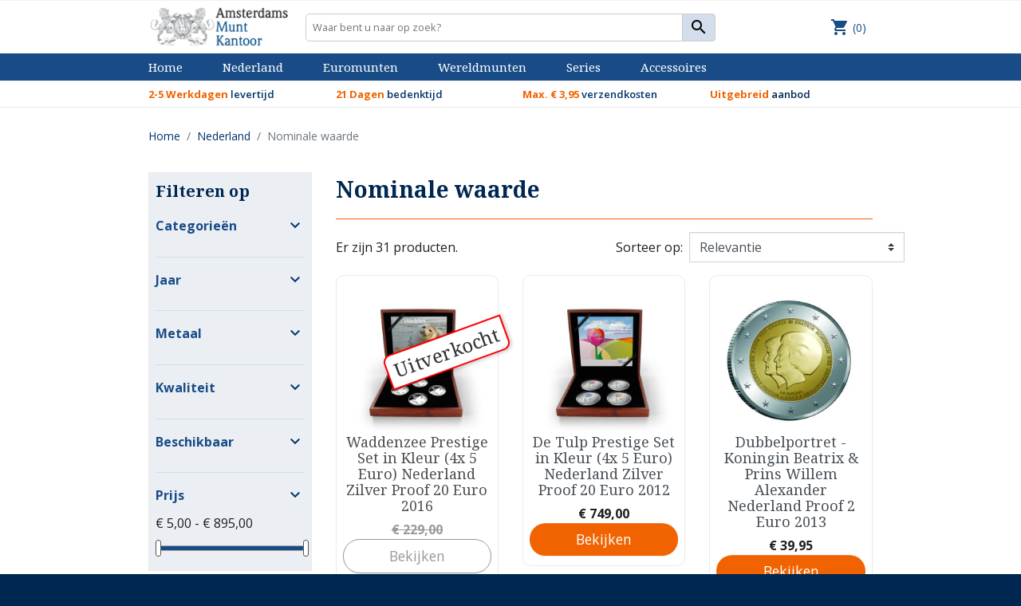

--- FILE ---
content_type: text/html; charset=utf-8
request_url: https://winkel.amsterdam-munten.nl/nederland/nominale-waarde/
body_size: 20393
content:
<!doctype html>
<html lang="nl">

  <head>
    
      
  <link rel="preconnect" href="//fonts.gstatic.com/" crossorigin>
<link rel="preconnect" href="//ajax.googleapis.com" crossorigin>
<script type="text/javascript">
    WebFontConfig = {
        google: { families: [ 'Noto+Sans:400,700' ] }
    };
    (function() {
        var wf = document.createElement('script');
        wf.src = 'https://ajax.googleapis.com/ajax/libs/webfont/1/webfont.js';
        wf.type = 'text/javascript';
        wf.async = 'true';
        var s = document.getElementsByTagName('script')[0];
        s.parentNode.insertBefore(wf, s);
    })(); </script>


  <meta charset="utf-8">


  <meta http-equiv="x-ua-compatible" content="ie=edge">



  <title>Nominale waarde  | Amsterdams MuntKantoor</title>
  <meta name="description" content="">
  <meta name="keywords" content="Nominale,waarde,Nederland">
        
      <link rel="canonical" href="https://winkel.amsterdam-munten.nl/nederland/nominale-waarde/">
    
        
  
<meta property="og:title" content="Nominale waarde "/>
<meta property="og:description" content=""/>
<meta property="og:type" content="website"/>
<meta property="og:url" content="https://winkel.amsterdam-munten.nl/nederland/nominale-waarde/"/>
<meta property="og:site_name" content="Amsterdams MuntKantoor"/>

    <meta property="og:image" content="https://winkel.amsterdam-munten.nl/img/logo-16946114791.jpg"/>
<script type="application/ld+json">
{
    "@context" : "http://schema.org",
    "@type" : "Organization",
    "name" : "Amsterdams MuntKantoor",
    "url" : "https://winkel.amsterdam-munten.nl/",
    "logo" : {
        "@type":"ImageObject",
        "url":"https://winkel.amsterdam-munten.nl/img/logo-16946114791.jpg"
    }
}

</script>

<script type="application/ld+json">
{
    "@context":"http://schema.org",
    "@type":"WebPage",
    "isPartOf": {
        "@type":"WebSite",
        "url":  "https://winkel.amsterdam-munten.nl/",
        "name": "Amsterdams MuntKantoor"
    },
    "name": "Nominale waarde ",
    "url":  "https://winkel.amsterdam-munten.nl/nederland/nominale-waarde/"
}


</script>
<script type="application/ld+json">
    {
    "@context": "https://schema.org",
    "@type": "BreadcrumbList",
    "itemListElement": [
        {
    "@type": "ListItem",
    "position": 1,
    "name": "Home",
    "item": "https://winkel.amsterdam-munten.nl/"
    },        {
    "@type": "ListItem",
    "position": 2,
    "name": "Nederland",
    "item": "https://winkel.amsterdam-munten.nl/nederland/"
    },        {
    "@type": "ListItem",
    "position": 3,
    "name": "Nominale waarde",
    "item": "https://winkel.amsterdam-munten.nl/nederland/nominale-waarde/"
    }    ]
    }
    </script>

                  

                                
                            <link rel="next" href="https://winkel.amsterdam-munten.nl/nederland/nominale-waarde/?page=2">
        



  <meta name="viewport" content="width=device-width, initial-scale=1">



  <link rel="icon" type="image/vnd.microsoft.icon" href="https://winkel.amsterdam-munten.nl/img/favicon-1.ico?1694759933">
  <link rel="shortcut icon" type="image/x-icon" href="https://winkel.amsterdam-munten.nl/img/favicon-1.ico?1694759933">



    <link rel="stylesheet" href="https://winkel.amsterdam-munten.nl/themes/amk/assets/cache/theme-927d2489.css" type="text/css" media="all">



  

  <script type="text/javascript">
        var prestashop = {"cart":{"products":[],"totals":{"total":{"type":"total","label":"Totaal","amount":0,"value":"\u20ac\u00a00,00"},"total_including_tax":{"type":"total","label":"Totaal (incl. btw)","amount":0,"value":"\u20ac\u00a00,00"},"total_excluding_tax":{"type":"total","label":"Totaal (excl. btw)","amount":0,"value":"\u20ac\u00a00,00"}},"subtotals":{"products":{"type":"products","label":"Subtotaal","amount":0,"value":"\u20ac\u00a00,00"},"discounts":null,"shipping":{"type":"shipping","label":"Verzending","amount":0,"value":""},"tax":null},"products_count":0,"summary_string":"0 artikelen","vouchers":{"allowed":1,"added":[]},"discounts":[],"minimalPurchase":0,"minimalPurchaseRequired":""},"currency":{"id":1,"name":"Euro","iso_code":"EUR","iso_code_num":"978","sign":"\u20ac"},"customer":{"lastname":null,"firstname":null,"email":null,"birthday":null,"newsletter":null,"newsletter_date_add":null,"optin":null,"website":null,"company":null,"siret":null,"ape":null,"is_logged":false,"gender":{"type":null,"name":null},"addresses":[]},"country":{"id_zone":1,"id_currency":0,"call_prefix":31,"iso_code":"NL","active":"1","contains_states":"1","need_identification_number":"0","need_zip_code":"1","zip_code_format":"NNNN LL","display_tax_label":"1","name":"Nederland","id":13},"language":{"name":"Nederlands (Dutch)","iso_code":"nl","locale":"nl-NL","language_code":"nl-nl","active":"1","is_rtl":"0","date_format_lite":"d-m-Y","date_format_full":"d-m-Y H:i:s","id":2},"page":{"title":"","canonical":"https:\/\/winkel.amsterdam-munten.nl\/nederland\/nominale-waarde\/","meta":{"title":"Nominale waarde ","description":"","keywords":"Nominale,waarde,Nederland","robots":"index"},"page_name":"category","body_classes":{"lang-nl":true,"lang-rtl":false,"country-NL":true,"currency-EUR":true,"layout-left-column":true,"page-category":true,"tax-display-enabled":true,"page-customer-account":false,"category-id-10":true,"category-Nominale waarde":true,"category-id-parent-9":true,"category-depth-level-3":true},"admin_notifications":[],"password-policy":{"feedbacks":{"0":"Erg zwak","1":"Zwak","2":"gemiddeld","3":"Sterk","4":"Heel sterk","Straight rows of keys are easy to guess":"Rechte rijen toetsen zijn gemakkelijk te raden","Short keyboard patterns are easy to guess":"Korte toetsenbordpatronen zijn gemakkelijk te raden","Use a longer keyboard pattern with more turns":"Gebruik een langer toetsenbordpatroon met meer beurten","Repeats like \"aaa\" are easy to guess":"Herhalingen zoals \"aaa\" zijn gemakkelijk te raden","Repeats like \"abcabcabc\" are only slightly harder to guess than \"abc\"":"Herhalingen zoals \"abcabcabc\" zijn slechts iets moeilijker te raden dan \"abc\"","Sequences like abc or 6543 are easy to guess":"Reeksen zoals \"abc\" of \"6543\" zijn gemakkelijk te raden","Recent years are easy to guess":"Recente jaren zijn gemakkelijk te raden","Dates are often easy to guess":"Datums zijn vaak gemakkelijk te raden","This is a top-10 common password":"Dit is een top-10 veelgebruikt wachtwoord","This is a top-100 common password":"Dit is een top-100 veelgebruikt wachtwoord","This is a very common password":"Dit is een veelgebruikt wachtwoord","This is similar to a commonly used password":"Dit is vergelijkbaar met een veelgebruikt wachtwoord","A word by itself is easy to guess":"Een woord op zich is gemakkelijk te raden","Names and surnames by themselves are easy to guess":"Namen en achternamen zijn op zichzelf gemakkelijk te raden","Common names and surnames are easy to guess":"Veelvoorkomende namen en achternamen zijn gemakkelijk te raden","Use a few words, avoid common phrases":"Gebruik een paar woorden, vermijd veelvoorkomende zinnen","No need for symbols, digits, or uppercase letters":"Geen symbolen, cijfers of hoofdletters nodig","Avoid repeated words and characters":"Vermijd herhaalde woorden en tekens","Avoid sequences":"Vermijd reeksen","Avoid recent years":"Vermijd recente jaren","Avoid years that are associated with you":"Vermijd jaren die aan jou zijn gekoppeld","Avoid dates and years that are associated with you":"Vermijd datums en jaren die aan jou zijn gekoppeld","Capitalization doesn't help very much":"Hoofdletters helpen niet veel","All-uppercase is almost as easy to guess as all-lowercase":"Geheel in hoofdletters is bijna net zo gemakkelijk te raden als geheel in kleine letters","Reversed words aren't much harder to guess":"Omgekeerde woorden zijn niet veel moeilijker te raden","Predictable substitutions like '@' instead of 'a' don't help very much":"Voorspelbare vervangingen zoals \"@\" in plaats van \"a\" helpen niet erg","Add another word or two. Uncommon words are better.":"Voeg nog een of twee woorden toe. Ongewone woorden zijn beter."}}},"shop":{"name":"Amsterdams MuntKantoor","logo":"https:\/\/winkel.amsterdam-munten.nl\/img\/logo-16946114791.jpg","stores_icon":"https:\/\/winkel.amsterdam-munten.nl\/img\/logo_stores.png","favicon":"https:\/\/winkel.amsterdam-munten.nl\/img\/favicon-1.ico"},"core_js_public_path":"\/themes\/","urls":{"base_url":"https:\/\/winkel.amsterdam-munten.nl\/","current_url":"https:\/\/winkel.amsterdam-munten.nl\/nederland\/nominale-waarde\/","shop_domain_url":"https:\/\/winkel.amsterdam-munten.nl","img_ps_url":"https:\/\/winkel.amsterdam-munten.nl\/img\/","img_cat_url":"https:\/\/winkel.amsterdam-munten.nl\/img\/c\/","img_lang_url":"https:\/\/winkel.amsterdam-munten.nl\/img\/l\/","img_prod_url":"https:\/\/winkel.amsterdam-munten.nl\/img\/p\/","img_manu_url":"https:\/\/winkel.amsterdam-munten.nl\/img\/m\/","img_sup_url":"https:\/\/winkel.amsterdam-munten.nl\/img\/su\/","img_ship_url":"https:\/\/winkel.amsterdam-munten.nl\/img\/s\/","img_store_url":"https:\/\/winkel.amsterdam-munten.nl\/img\/st\/","img_col_url":"https:\/\/winkel.amsterdam-munten.nl\/img\/co\/","img_url":"https:\/\/winkel.amsterdam-munten.nl\/themes\/websmid\/assets\/img\/","css_url":"https:\/\/winkel.amsterdam-munten.nl\/themes\/websmid\/assets\/css\/","js_url":"https:\/\/winkel.amsterdam-munten.nl\/themes\/websmid\/assets\/js\/","pic_url":"https:\/\/winkel.amsterdam-munten.nl\/upload\/","theme_assets":"https:\/\/winkel.amsterdam-munten.nl\/themes\/websmid\/assets\/","theme_dir":"https:\/\/winkel.amsterdam-munten.nl\/var\/www\/webshops\/production\/B2C\/themes\/amk\/","child_theme_assets":"https:\/\/winkel.amsterdam-munten.nl\/themes\/amk\/assets\/","child_img_url":"https:\/\/winkel.amsterdam-munten.nl\/themes\/amk\/assets\/img\/","child_css_url":"https:\/\/winkel.amsterdam-munten.nl\/themes\/amk\/assets\/css\/","child_js_url":"https:\/\/winkel.amsterdam-munten.nl\/themes\/amk\/assets\/js\/","pages":{"address":"https:\/\/winkel.amsterdam-munten.nl\/adres","addresses":"https:\/\/winkel.amsterdam-munten.nl\/adressen","authentication":"https:\/\/winkel.amsterdam-munten.nl\/index.php?controller=authentication","manufacturer":"https:\/\/winkel.amsterdam-munten.nl\/merken","cart":"https:\/\/winkel.amsterdam-munten.nl\/winkelmandje","category":"https:\/\/winkel.amsterdam-munten.nl\/index.php?controller=category","cms":"https:\/\/winkel.amsterdam-munten.nl\/index.php?controller=cms","contact":"https:\/\/winkel.amsterdam-munten.nl\/contact-opnemen","discount":"https:\/\/winkel.amsterdam-munten.nl\/korting","guest_tracking":"https:\/\/winkel.amsterdam-munten.nl\/index.php?controller=guest-tracking","history":"https:\/\/winkel.amsterdam-munten.nl\/index.php?controller=history","identity":"https:\/\/winkel.amsterdam-munten.nl\/identiteit","index":"https:\/\/winkel.amsterdam-munten.nl\/","my_account":"https:\/\/winkel.amsterdam-munten.nl\/mijn-account","order_confirmation":"https:\/\/winkel.amsterdam-munten.nl\/order-bevestiging","order_detail":"https:\/\/winkel.amsterdam-munten.nl\/index.php?controller=order-detail","order_follow":"https:\/\/winkel.amsterdam-munten.nl\/bestelling-volgen","order":"https:\/\/winkel.amsterdam-munten.nl\/bestelling","order_return":"https:\/\/winkel.amsterdam-munten.nl\/index.php?controller=order-return","order_slip":"https:\/\/winkel.amsterdam-munten.nl\/bestel-bon","pagenotfound":"https:\/\/winkel.amsterdam-munten.nl\/pagina-niet-gevonden","password":"https:\/\/winkel.amsterdam-munten.nl\/wachtwoord-opvragen","pdf_invoice":"https:\/\/winkel.amsterdam-munten.nl\/index.php?controller=pdf-invoice","pdf_order_return":"https:\/\/winkel.amsterdam-munten.nl\/index.php?controller=pdf-order-return","pdf_order_slip":"https:\/\/winkel.amsterdam-munten.nl\/index.php?controller=pdf-order-slip","prices_drop":"https:\/\/winkel.amsterdam-munten.nl\/aanbiedingen","product":"https:\/\/winkel.amsterdam-munten.nl\/index.php?controller=product","registration":"https:\/\/winkel.amsterdam-munten.nl\/index.php?controller=registration","search":"https:\/\/winkel.amsterdam-munten.nl\/zoeken","sitemap":"https:\/\/winkel.amsterdam-munten.nl\/sitemap","stores":"https:\/\/winkel.amsterdam-munten.nl\/winkels","supplier":"https:\/\/winkel.amsterdam-munten.nl\/leveranciers","new_products":"https:\/\/winkel.amsterdam-munten.nl\/nieuwe-producten","brands":"https:\/\/winkel.amsterdam-munten.nl\/merken","register":"https:\/\/winkel.amsterdam-munten.nl\/index.php?controller=registration","order_login":"https:\/\/winkel.amsterdam-munten.nl\/bestelling?login=1"},"alternative_langs":[],"actions":{"logout":"https:\/\/winkel.amsterdam-munten.nl\/?mylogout="},"no_picture_image":{"bySize":{"small_default":{"url":"https:\/\/winkel.amsterdam-munten.nl\/img\/p\/nl-default-small_default.jpg","width":98,"height":98},"cart_default":{"url":"https:\/\/winkel.amsterdam-munten.nl\/img\/p\/nl-default-cart_default.jpg","width":125,"height":125},"pdt_180":{"url":"https:\/\/winkel.amsterdam-munten.nl\/img\/p\/nl-default-pdt_180.jpg","width":180,"height":180},"home_default":{"url":"https:\/\/winkel.amsterdam-munten.nl\/img\/p\/nl-default-home_default.jpg","width":250,"height":250},"pdt_300":{"url":"https:\/\/winkel.amsterdam-munten.nl\/img\/p\/nl-default-pdt_300.jpg","width":300,"height":300},"pdt_360":{"url":"https:\/\/winkel.amsterdam-munten.nl\/img\/p\/nl-default-pdt_360.jpg","width":360,"height":360},"medium_default":{"url":"https:\/\/winkel.amsterdam-munten.nl\/img\/p\/nl-default-medium_default.jpg","width":452,"height":452},"pdt_540":{"url":"https:\/\/winkel.amsterdam-munten.nl\/img\/p\/nl-default-pdt_540.jpg","width":540,"height":540},"large_default":{"url":"https:\/\/winkel.amsterdam-munten.nl\/img\/p\/nl-default-large_default.jpg","width":800,"height":800}},"small":{"url":"https:\/\/winkel.amsterdam-munten.nl\/img\/p\/nl-default-small_default.jpg","width":98,"height":98},"medium":{"url":"https:\/\/winkel.amsterdam-munten.nl\/img\/p\/nl-default-pdt_300.jpg","width":300,"height":300},"large":{"url":"https:\/\/winkel.amsterdam-munten.nl\/img\/p\/nl-default-large_default.jpg","width":800,"height":800},"legend":""}},"configuration":{"display_taxes_label":true,"display_prices_tax_incl":true,"is_catalog":false,"show_prices":true,"opt_in":{"partner":false},"quantity_discount":{"type":"discount","label":"Eenheidskorting"},"voucher_enabled":1,"return_enabled":0},"field_required":[],"breadcrumb":{"links":[{"title":"Home","url":"https:\/\/winkel.amsterdam-munten.nl\/"},{"title":"Nederland","url":"https:\/\/winkel.amsterdam-munten.nl\/nederland\/"},{"title":"Nominale waarde","url":"https:\/\/winkel.amsterdam-munten.nl\/nederland\/nominale-waarde\/"}],"count":3},"link":{"protocol_link":"https:\/\/","protocol_content":"https:\/\/"},"time":1769787232,"static_token":"2d8df5a6cd3a2415cefd9c1e8e06a3a6","token":"e60cfe73f8892c658751d60625a97420","debug":false};
        var psr_icon_color = false;
      </script>



  

    <meta id="js-rcpgtm-tracking-config" data-tracking-data="%7B%22bing%22%3A%7B%22tracking_id%22%3A%225713877%22%2C%22feed%22%3A%7B%22id_product_prefix%22%3A%22%22%2C%22id_product_source_key%22%3A%22id_product%22%2C%22id_variant_prefix%22%3A%22%22%2C%22id_variant_source_key%22%3A%22id_attribute%22%7D%7D%2C%22context%22%3A%7B%22browser%22%3A%7B%22device_type%22%3A1%7D%2C%22localization%22%3A%7B%22id_country%22%3A13%2C%22country_code%22%3A%22NL%22%2C%22id_currency%22%3A1%2C%22currency_code%22%3A%22EUR%22%2C%22id_lang%22%3A2%2C%22lang_code%22%3A%22nl%22%7D%2C%22page%22%3A%7B%22controller_name%22%3A%22category%22%2C%22products_per_page%22%3A12%2C%22category%22%3A%7B%22id_category%22%3A10%2C%22name%22%3A%22Nominale%20waarde%22%2C%22path%22%3A%5B%22Home%22%2C%22Nederland%22%2C%22Nominale%20waarde%22%5D%7D%2C%22search_term%22%3A%22%22%7D%2C%22shop%22%3A%7B%22id_shop%22%3A1%2C%22shop_name%22%3A%22Amsterdams%20MuntKantoor%22%2C%22base_dir%22%3A%22https%3A%2F%2Fwinkel.amsterdam-munten.nl%2F%22%7D%2C%22tracking_module%22%3A%7B%22module_name%22%3A%22rcpgtagmanager%22%2C%22checkout_module%22%3A%7B%22module%22%3A%22default%22%2C%22controller%22%3A%22order%22%7D%2C%22service_version%22%3A%228%22%2C%22token%22%3A%2229d13589eb35d26f7f990101a69494a2%22%7D%2C%22user%22%3A%5B%5D%7D%2C%22criteo%22%3A%7B%22tracking_id%22%3A%22%22%2C%22feed%22%3A%7B%22id_product_prefix%22%3A%22%22%2C%22id_product_source_key%22%3A%22id_product%22%2C%22id_variant_prefix%22%3A%22%22%2C%22id_variant_source_key%22%3A%22id_attribute%22%7D%7D%2C%22facebook%22%3A%7B%22tracking_id%22%3A%221438578953196137%22%2C%22feed%22%3A%7B%22id_product_prefix%22%3A%22%22%2C%22id_product_source_key%22%3A%22id_product%22%2C%22id_variant_prefix%22%3A%22%22%2C%22id_variant_source_key%22%3A%22id_attribute%22%7D%7D%2C%22ga4%22%3A%7B%22tracking_id%22%3A%22G-QBCVHVNKCQ%22%2C%22is_data_import%22%3Afalse%7D%2C%22gads%22%3A%7B%22tracking_id%22%3A%221039008951%22%2C%22merchant_id%22%3A%22117371009%22%2C%22conversion_labels%22%3A%7B%22create_account%22%3A%22%22%2C%22product_view%22%3A%22%22%2C%22add_to_cart%22%3A%22%22%2C%22begin_checkout%22%3A%22%22%2C%22purchase%22%3A%22bfjKCJaHx5kYELeJuO8D%22%7D%7D%2C%22gfeeds%22%3A%7B%22retail%22%3A%7B%22is_enabled%22%3Afalse%2C%22id_product_prefix%22%3A%22%22%2C%22id_product_source_key%22%3A%22id_product%22%2C%22id_variant_prefix%22%3A%22%22%2C%22id_variant_source_key%22%3A%22id_attribute%22%7D%2C%22custom%22%3A%7B%22is_enabled%22%3Afalse%2C%22id_product_prefix%22%3A%22%22%2C%22id_product_source_key%22%3A%22id_product%22%2C%22id_variant_prefix%22%3A%22%22%2C%22id_variant_source_key%22%3A%22id_attribute%22%2C%22is_id2%22%3Afalse%7D%7D%2C%22gtm%22%3A%7B%22tracking_id%22%3A%22GTM-KPHZX54%22%2C%22is_disable_tracking%22%3Afalse%2C%22server_url%22%3A%22%22%7D%2C%22optimize%22%3A%7B%22tracking_id%22%3A%22%22%2C%22is_async%22%3Afalse%2C%22hiding_class_name%22%3A%22optimize-loading%22%2C%22hiding_timeout%22%3A3000%7D%2C%22pinterest%22%3A%7B%22tracking_id%22%3A%22549764291226%22%2C%22feed%22%3A%7B%22id_product_prefix%22%3A%22%22%2C%22id_product_source_key%22%3A%22id_product%22%2C%22id_variant_prefix%22%3A%22%22%2C%22id_variant_source_key%22%3A%22id_attribute%22%7D%7D%2C%22tiktok%22%3A%7B%22tracking_id%22%3A%22%22%2C%22feed%22%3A%7B%22id_product_prefix%22%3A%22%22%2C%22id_product_source_key%22%3A%22id_product%22%2C%22id_variant_prefix%22%3A%22%22%2C%22id_variant_source_key%22%3A%22id_attribute%22%7D%7D%2C%22twitter%22%3A%7B%22tracking_id%22%3A%22nyzz2%22%2C%22events%22%3A%7B%22add_to_cart_id%22%3A%22tw-nyzz2-ogn59%22%2C%22payment_info_id%22%3A%22tw-nyzz2-ogn5a%22%2C%22checkout_initiated_id%22%3A%22tw-nyzz2-ogn5b%22%2C%22product_view_id%22%3A%22tw-nyzz2-ogn5c%22%2C%22lead_id%22%3A%22%22%2C%22purchase_id%22%3A%22tw-nyzz2-ogn5d%22%2C%22search_id%22%3A%22tw-nyzz2-ogn5e%22%7D%2C%22feed%22%3A%7B%22id_product_prefix%22%3A%22%22%2C%22id_product_source_key%22%3A%22id_product%22%2C%22id_variant_prefix%22%3A%22%22%2C%22id_variant_source_key%22%3A%22id_attribute%22%7D%7D%7D">
    <script type="text/javascript" data-keepinline="true" data-cfasync="false" src="/modules/rcpgtagmanager/views/js/hook/trackingClient.bundle.js"></script>



    
  </head>

  <body id="category" class="lang-nl country-nl currency-eur layout-left-column page-category tax-display-enabled category-id-10 category-nominale-waarde category-id-parent-9 category-depth-level-3">

    
      
    

    <main>
      
              

      <header id="header" class="l-header">
        
          
    <div class="header-nav u-bor-bot">
        <div class="header__container container">
            <div class="u-a-i-c d--flex-between visible--desktop">
                <div class="small">
                    
                </div>
                <div class="header-nav__right">
                    
                </div>
            </div>
        </div>
    </div>



    <div class="container header-top d--flex-between u-a-i-c">
        <button class="visible--mobile btn" id="menu-icon" data-toggle="modal" data-target="#mobile_top_menu_wrapper">
            <i class="material-icons d-inline">&#xE5D2;</i>
        </button>
        <a href="https://winkel.amsterdam-munten.nl/" class="header__logo header-top__col">
            <img class="logo img-fluid" src="https://winkel.amsterdam-munten.nl/img/logo-16946114791.jpg" alt="Amsterdams MuntKantoor">
        </a>
        <div class="header__search">
            <!-- Block search module TOP -->
<div id="search_widget" class="search-widget" data-search-controller-url="//winkel.amsterdam-munten.nl/zoeken">
	<form method="get" action="//winkel.amsterdam-munten.nl/zoeken">
		<input type="hidden" name="controller" value="search">
		<input type="text" name="s" value="" placeholder="Waar bent u naar op zoek?" aria-label="Zoeken">
		<button type="submit">
			<i class="material-icons search">&#xE8B6;</i>
      <span class="d-none">Zoeken</span>
		</button>
	</form>
</div>
<!-- /Block search module TOP -->

        </div>

        <div class="header__right header-top__col">
            <div>
  <div class="blockcart cart-preview header__rightitem inactive" data-refresh-url="//winkel.amsterdam-munten.nl/module/ps_shoppingcart/ajax/">
    <div class="shopping-cart">
              <span><i class="material-icons blockcart__icon">shopping_cart</i></span>
        <span class="visible--desktop blockcart__label small">Winkelwagen</span>
        <span class="cart-products-count small blockcart__count">(0)</span>
          </div>
  </div>
</div>

        </div>
    </div>
	
    <div class="">
        
        

<nav class="menu visible--desktop" id="_desktop_top_menu">
	<div class="container">
  
      <ul class="menu-top h-100" id="top-menu" role="navigation" data-depth="0">
                                        <li class="h-100 menu__item--0 category menu__item menu__item--top"
          id="category-2" aria-haspopup="true" aria-expanded="false"
          aria-owns="top_sub_menu_76620" aria-controls="top_sub_menu_76620">
          
                    <div class="menu__item-header">
                      <a
              class="d-md-flex w-100 h-100 menu__item-link--top menu__item-link--hassubmenu"
              href="https://winkel.amsterdam-munten.nl/" data-depth="0"
                          >
								<span class="align-self-center">
					Home
				</span>
            </a>
                                                <span class="visible--mobile">
                <span data-target="#top_sub_menu_46293" data-toggle="collapse"
                      class="d-block navbar-toggler icon-collapse">
                  <i class="material-icons menu__collapseicon">&#xE313;</i>
                </span>
              </span>
          </div>
                                <div class="menu-sub clearfix collapse show" data-collapse-hide-mobile
                 id="top_sub_menu_46293" role="group" aria-labelledby="category-2"
                 aria-expanded="false" aria-hidden="true">
              <div class="menu-sub__content">
                
      <ul  class="menu-sub__list menu-sub__list--1" data-depth="1">
                                        <li class="h-100 menu__item--1 category menu__item menu__item--sub"
          id="category-399" aria-haspopup="true" aria-expanded="false"
          aria-owns="top_sub_menu_15205" aria-controls="top_sub_menu_15205">
          
                    <div class="menu__item-header">
                      <a
              class="d-md-flex w-100 h-100 menu__item-link--sub menu__item-link--1 menu__item-link--hassubmenu"
              href="https://winkel.amsterdam-munten.nl/series/" data-depth="1"
                          >
								<span class="align-self-center">
					Series
				</span>
            </a>
                                                <span class="visible--mobile">
                <span data-target="#top_sub_menu_36055" data-toggle="collapse"
                      class="d-block navbar-toggler icon-collapse">
                  <i class="material-icons menu__collapseicon">&#xE313;</i>
                </span>
              </span>
          </div>
                                <div class="clearfix collapse show" data-collapse-hide-mobile
                 id="top_sub_menu_36055" role="group" aria-labelledby="category-399"
                 aria-expanded="false" aria-hidden="true">
              <div>
                
      <ul  class="menu-sub__list menu-sub__list--2" data-depth="2">
                      <li class="h-100 menu__item--2 category menu__item menu__item--sub"
          id="category-401" >
          
                      <a
              class="d-md-flex w-100 h-100 menu__item-link--sub menu__item-link--2 menu__item-link--nosubmenu"
              href="https://winkel.amsterdam-munten.nl/series/benelux-sets/" data-depth="2"
                          >
								<span class="align-self-center">
					Benelux Sets
				</span>
            </a>
                              </li>
                      <li class="h-100 menu__item--2 category menu__item menu__item--sub"
          id="category-402" >
          
                      <a
              class="d-md-flex w-100 h-100 menu__item-link--sub menu__item-link--2 menu__item-link--nosubmenu"
              href="https://winkel.amsterdam-munten.nl/series/hologram-series/" data-depth="2"
                          >
								<span class="align-self-center">
					Hologram Series
				</span>
            </a>
                              </li>
                      <li class="h-100 menu__item--2 category menu__item menu__item--sub"
          id="category-412" >
          
                      <a
              class="d-md-flex w-100 h-100 menu__item-link--sub menu__item-link--2 menu__item-link--nosubmenu"
              href="https://winkel.amsterdam-munten.nl/series/disney/" data-depth="2"
                          >
								<span class="align-self-center">
					Disney
				</span>
            </a>
                              </li>
          </ul>
  
              </div>
            </div>
                  </li>
                                        <li class="h-100 menu__item--1 category menu__item menu__item--sub"
          id="category-403" aria-haspopup="true" aria-expanded="false"
          aria-owns="top_sub_menu_55501" aria-controls="top_sub_menu_55501">
          
                    <div class="menu__item-header">
                      <a
              class="d-md-flex w-100 h-100 menu__item-link--sub menu__item-link--1 menu__item-link--hassubmenu"
              href="https://winkel.amsterdam-munten.nl/series/" data-depth="1"
                          >
								<span class="align-self-center">
					Series
				</span>
            </a>
                                                <span class="visible--mobile">
                <span data-target="#top_sub_menu_18934" data-toggle="collapse"
                      class="d-block navbar-toggler icon-collapse">
                  <i class="material-icons menu__collapseicon">&#xE313;</i>
                </span>
              </span>
          </div>
                                <div class="clearfix collapse show" data-collapse-hide-mobile
                 id="top_sub_menu_18934" role="group" aria-labelledby="category-403"
                 aria-expanded="false" aria-hidden="true">
              <div>
                
      <ul  class="menu-sub__list menu-sub__list--2" data-depth="2">
                      <li class="h-100 menu__item--2 category menu__item menu__item--sub"
          id="category-404" >
          
                      <a
              class="d-md-flex w-100 h-100 menu__item-link--sub menu__item-link--2 menu__item-link--nosubmenu"
              href="https://winkel.amsterdam-munten.nl/series/paris-2024/" data-depth="2"
                          >
								<span class="align-self-center">
					Paris 2024
				</span>
            </a>
                              </li>
                      <li class="h-100 menu__item--2 category menu__item menu__item--sub"
          id="category-405" >
          
                      <a
              class="d-md-flex w-100 h-100 menu__item-link--sub menu__item-link--2 menu__item-link--nosubmenu"
              href="https://winkel.amsterdam-munten.nl/series/benelux-sets/" data-depth="2"
                          >
								<span class="align-self-center">
					Benelux Sets
				</span>
            </a>
                              </li>
                      <li class="h-100 menu__item--2 category menu__item menu__item--sub"
          id="category-406" >
          
                      <a
              class="d-md-flex w-100 h-100 menu__item-link--sub menu__item-link--2 menu__item-link--nosubmenu"
              href="https://winkel.amsterdam-munten.nl/series/hologram-series/" data-depth="2"
                          >
								<span class="align-self-center">
					Hologram Series
				</span>
            </a>
                              </li>
          </ul>
  
              </div>
            </div>
                  </li>
                                        <li class="h-100 menu__item--1 category menu__item menu__item--sub"
          id="category-9" aria-haspopup="true" aria-expanded="false"
          aria-owns="top_sub_menu_14212" aria-controls="top_sub_menu_14212">
          
                    <div class="menu__item-header">
                      <a
              class="d-md-flex w-100 h-100 menu__item-link--sub menu__item-link--1 menu__item-link--hassubmenu"
              href="https://winkel.amsterdam-munten.nl/nederland/" data-depth="1"
                          >
								<span class="align-self-center">
					Nederland
				</span>
            </a>
                                                <span class="visible--mobile">
                <span data-target="#top_sub_menu_82560" data-toggle="collapse"
                      class="d-block navbar-toggler icon-collapse">
                  <i class="material-icons menu__collapseicon">&#xE313;</i>
                </span>
              </span>
          </div>
                                <div class="clearfix collapse show" data-collapse-hide-mobile
                 id="top_sub_menu_82560" role="group" aria-labelledby="category-9"
                 aria-expanded="false" aria-hidden="true">
              <div>
                
      <ul  class="menu-sub__list menu-sub__list--2" data-depth="2">
                                        <li class="h-100 menu__item--2 category menu__item menu__item--sub menu__item--current"
          id="category-10" aria-haspopup="true" aria-expanded="false"
          aria-owns="top_sub_menu_93633" aria-controls="top_sub_menu_93633">
          
                    <div class="menu__item-header">
                      <a
              class="d-md-flex w-100 h-100 menu__item-link--sub menu__item-link--2 menu__item-link--hassubmenu"
              href="https://winkel.amsterdam-munten.nl/nederland/nominale-waarde/" data-depth="2"
                          >
								<span class="align-self-center">
					Nominale waarde
				</span>
            </a>
                                                <span class="visible--mobile">
                <span data-target="#top_sub_menu_39763" data-toggle="collapse"
                      class="d-block navbar-toggler icon-collapse">
                  <i class="material-icons menu__collapseicon">&#xE313;</i>
                </span>
              </span>
          </div>
                                <div class="clearfix collapse show" data-collapse-hide-mobile
                 id="top_sub_menu_39763" role="group" aria-labelledby="category-10"
                 aria-expanded="false" aria-hidden="true">
              <div>
                
      <ul  class="menu-sub__list menu-sub__list--3" data-depth="3">
                      <li class="h-100 menu__item--3 category menu__item menu__item--sub"
          id="category-11" >
          
                      <a
              class="d-md-flex w-100 h-100 menu__item-link--sub menu__item-link--3 menu__item-link--nosubmenu"
              href="https://winkel.amsterdam-munten.nl/nederland/nominale-waarde/200/" data-depth="3"
                          >
								<span class="align-self-center">
					2,00
				</span>
            </a>
                              </li>
                      <li class="h-100 menu__item--3 category menu__item menu__item--sub"
          id="category-13" >
          
                      <a
              class="d-md-flex w-100 h-100 menu__item-link--sub menu__item-link--3 menu__item-link--nosubmenu"
              href="https://winkel.amsterdam-munten.nl/nederland/nominale-waarde/388/" data-depth="3"
                          >
								<span class="align-self-center">
					3,88
				</span>
            </a>
                              </li>
                      <li class="h-100 menu__item--3 category menu__item menu__item--sub"
          id="category-14" >
          
                      <a
              class="d-md-flex w-100 h-100 menu__item-link--sub menu__item-link--3 menu__item-link--nosubmenu"
              href="https://winkel.amsterdam-munten.nl/nederland/nominale-waarde/500/" data-depth="3"
                          >
								<span class="align-self-center">
					5,00
				</span>
            </a>
                              </li>
                      <li class="h-100 menu__item--3 category menu__item menu__item--sub"
          id="category-16" >
          
                      <a
              class="d-md-flex w-100 h-100 menu__item-link--sub menu__item-link--3 menu__item-link--nosubmenu"
              href="https://winkel.amsterdam-munten.nl/nederland/nominale-waarde/1000/" data-depth="3"
                          >
								<span class="align-self-center">
					10,00
				</span>
            </a>
                              </li>
                      <li class="h-100 menu__item--3 category menu__item menu__item--sub"
          id="category-17" >
          
                      <a
              class="d-md-flex w-100 h-100 menu__item-link--sub menu__item-link--3 menu__item-link--nosubmenu"
              href="https://winkel.amsterdam-munten.nl/nederland/nominale-waarde/2000/" data-depth="3"
                          >
								<span class="align-self-center">
					20,00
				</span>
            </a>
                              </li>
          </ul>
  
              </div>
            </div>
                  </li>
                                        <li class="h-100 menu__item--2 category menu__item menu__item--sub"
          id="category-21" aria-haspopup="true" aria-expanded="false"
          aria-owns="top_sub_menu_34227" aria-controls="top_sub_menu_34227">
          
                    <div class="menu__item-header">
                      <a
              class="d-md-flex w-100 h-100 menu__item-link--sub menu__item-link--2 menu__item-link--hassubmenu"
              href="https://winkel.amsterdam-munten.nl/nederland/jaar/" data-depth="2"
                          >
								<span class="align-self-center">
					Jaar
				</span>
            </a>
                                                <span class="visible--mobile">
                <span data-target="#top_sub_menu_12554" data-toggle="collapse"
                      class="d-block navbar-toggler icon-collapse">
                  <i class="material-icons menu__collapseicon">&#xE313;</i>
                </span>
              </span>
          </div>
                                <div class="clearfix collapse show" data-collapse-hide-mobile
                 id="top_sub_menu_12554" role="group" aria-labelledby="category-21"
                 aria-expanded="false" aria-hidden="true">
              <div>
                
      <ul  class="menu-sub__list menu-sub__list--3" data-depth="3">
                      <li class="h-100 menu__item--3 category menu__item menu__item--sub"
          id="category-32" >
          
                      <a
              class="d-md-flex w-100 h-100 menu__item-link--sub menu__item-link--3 menu__item-link--nosubmenu"
              href="https://winkel.amsterdam-munten.nl/nederland/jaar/2015/" data-depth="3"
                          >
								<span class="align-self-center">
					2016
				</span>
            </a>
                              </li>
                      <li class="h-100 menu__item--3 category menu__item menu__item--sub"
          id="category-23" >
          
                      <a
              class="d-md-flex w-100 h-100 menu__item-link--sub menu__item-link--3 menu__item-link--nosubmenu"
              href="https://winkel.amsterdam-munten.nl/nederland/jaar/2024/" data-depth="3"
                          >
								<span class="align-self-center">
					2025
				</span>
            </a>
                              </li>
                      <li class="h-100 menu__item--3 category menu__item menu__item--sub"
          id="category-24" >
          
                      <a
              class="d-md-flex w-100 h-100 menu__item-link--sub menu__item-link--3 menu__item-link--nosubmenu"
              href="https://winkel.amsterdam-munten.nl/nederland/jaar/2023/" data-depth="3"
                          >
								<span class="align-self-center">
					2024
				</span>
            </a>
                              </li>
                      <li class="h-100 menu__item--3 category menu__item menu__item--sub"
          id="category-25" >
          
                      <a
              class="d-md-flex w-100 h-100 menu__item-link--sub menu__item-link--3 menu__item-link--nosubmenu"
              href="https://winkel.amsterdam-munten.nl/nederland/jaar/2022/" data-depth="3"
                          >
								<span class="align-self-center">
					2023
				</span>
            </a>
                              </li>
                      <li class="h-100 menu__item--3 category menu__item menu__item--sub"
          id="category-26" >
          
                      <a
              class="d-md-flex w-100 h-100 menu__item-link--sub menu__item-link--3 menu__item-link--nosubmenu"
              href="https://winkel.amsterdam-munten.nl/nederland/jaar/2021/" data-depth="3"
                          >
								<span class="align-self-center">
					2022
				</span>
            </a>
                              </li>
                      <li class="h-100 menu__item--3 category menu__item menu__item--sub"
          id="category-30" >
          
                      <a
              class="d-md-flex w-100 h-100 menu__item-link--sub menu__item-link--3 menu__item-link--nosubmenu"
              href="https://winkel.amsterdam-munten.nl/nederland/jaar/2017/" data-depth="3"
                          >
								<span class="align-self-center">
					2018
				</span>
            </a>
                              </li>
                      <li class="h-100 menu__item--3 category menu__item menu__item--sub"
          id="category-27" >
          
                      <a
              class="d-md-flex w-100 h-100 menu__item-link--sub menu__item-link--3 menu__item-link--nosubmenu"
              href="https://winkel.amsterdam-munten.nl/nederland/jaar/2020/" data-depth="3"
                          >
								<span class="align-self-center">
					2021
				</span>
            </a>
                              </li>
                      <li class="h-100 menu__item--3 category menu__item menu__item--sub"
          id="category-31" >
          
                      <a
              class="d-md-flex w-100 h-100 menu__item-link--sub menu__item-link--3 menu__item-link--nosubmenu"
              href="https://winkel.amsterdam-munten.nl/nederland/jaar/2016/" data-depth="3"
                          >
								<span class="align-self-center">
					2017
				</span>
            </a>
                              </li>
                      <li class="h-100 menu__item--3 category menu__item menu__item--sub"
          id="category-28" >
          
                      <a
              class="d-md-flex w-100 h-100 menu__item-link--sub menu__item-link--3 menu__item-link--nosubmenu"
              href="https://winkel.amsterdam-munten.nl/nederland/jaar/2019/" data-depth="3"
                          >
								<span class="align-self-center">
					2020
				</span>
            </a>
                              </li>
                      <li class="h-100 menu__item--3 category menu__item menu__item--sub"
          id="category-29" >
          
                      <a
              class="d-md-flex w-100 h-100 menu__item-link--sub menu__item-link--3 menu__item-link--nosubmenu"
              href="https://winkel.amsterdam-munten.nl/nederland/jaar/2018/" data-depth="3"
                          >
								<span class="align-self-center">
					2019
				</span>
            </a>
                              </li>
                      <li class="h-100 menu__item--3 category menu__item menu__item--sub"
          id="category-33" >
          
                      <a
              class="d-md-flex w-100 h-100 menu__item-link--sub menu__item-link--3 menu__item-link--nosubmenu"
              href="https://winkel.amsterdam-munten.nl/nederland/jaar/overige-jaren/" data-depth="3"
                          >
								<span class="align-self-center">
					Overige Jaren
				</span>
            </a>
                              </li>
          </ul>
  
              </div>
            </div>
                  </li>
                                        <li class="h-100 menu__item--2 category menu__item menu__item--sub"
          id="category-34" aria-haspopup="true" aria-expanded="false"
          aria-owns="top_sub_menu_48199" aria-controls="top_sub_menu_48199">
          
                    <div class="menu__item-header">
                      <a
              class="d-md-flex w-100 h-100 menu__item-link--sub menu__item-link--2 menu__item-link--hassubmenu"
              href="https://winkel.amsterdam-munten.nl/nederland/metaal/" data-depth="2"
                          >
								<span class="align-self-center">
					Metaal
				</span>
            </a>
                                                <span class="visible--mobile">
                <span data-target="#top_sub_menu_39111" data-toggle="collapse"
                      class="d-block navbar-toggler icon-collapse">
                  <i class="material-icons menu__collapseicon">&#xE313;</i>
                </span>
              </span>
          </div>
                                <div class="clearfix collapse show" data-collapse-hide-mobile
                 id="top_sub_menu_39111" role="group" aria-labelledby="category-34"
                 aria-expanded="false" aria-hidden="true">
              <div>
                
      <ul  class="menu-sub__list menu-sub__list--3" data-depth="3">
                      <li class="h-100 menu__item--3 category menu__item menu__item--sub"
          id="category-35" >
          
                      <a
              class="d-md-flex w-100 h-100 menu__item-link--sub menu__item-link--3 menu__item-link--nosubmenu"
              href="https://winkel.amsterdam-munten.nl/nederland/metaal/goud/" data-depth="3"
                          >
								<span class="align-self-center">
					Goud
				</span>
            </a>
                              </li>
                      <li class="h-100 menu__item--3 category menu__item menu__item--sub"
          id="category-36" >
          
                      <a
              class="d-md-flex w-100 h-100 menu__item-link--sub menu__item-link--3 menu__item-link--nosubmenu"
              href="https://winkel.amsterdam-munten.nl/nederland/metaal/zilver/" data-depth="3"
                          >
								<span class="align-self-center">
					Zilver
				</span>
            </a>
                              </li>
                      <li class="h-100 menu__item--3 category menu__item menu__item--sub"
          id="category-39" >
          
                      <a
              class="d-md-flex w-100 h-100 menu__item-link--sub menu__item-link--3 menu__item-link--nosubmenu"
              href="https://winkel.amsterdam-munten.nl/nederland/metaal/overige-metalen/" data-depth="3"
                          >
								<span class="align-self-center">
					Overige Metalen
				</span>
            </a>
                              </li>
          </ul>
  
              </div>
            </div>
                  </li>
          </ul>
  
              </div>
            </div>
                  </li>
                                        <li class="h-100 menu__item--1 category menu__item menu__item--sub"
          id="category-40" aria-haspopup="true" aria-expanded="false"
          aria-owns="top_sub_menu_2045" aria-controls="top_sub_menu_2045">
          
                    <div class="menu__item-header">
                      <a
              class="d-md-flex w-100 h-100 menu__item-link--sub menu__item-link--1 menu__item-link--hassubmenu"
              href="https://winkel.amsterdam-munten.nl/belgie/" data-depth="1"
                          >
								<span class="align-self-center">
					België
				</span>
            </a>
                                                <span class="visible--mobile">
                <span data-target="#top_sub_menu_38347" data-toggle="collapse"
                      class="d-block navbar-toggler icon-collapse">
                  <i class="material-icons menu__collapseicon">&#xE313;</i>
                </span>
              </span>
          </div>
                                <div class="clearfix collapse show" data-collapse-hide-mobile
                 id="top_sub_menu_38347" role="group" aria-labelledby="category-40"
                 aria-expanded="false" aria-hidden="true">
              <div>
                
      <ul  class="menu-sub__list menu-sub__list--2" data-depth="2">
                                        <li class="h-100 menu__item--2 category menu__item menu__item--sub"
          id="category-41" aria-haspopup="true" aria-expanded="false"
          aria-owns="top_sub_menu_18783" aria-controls="top_sub_menu_18783">
          
                    <div class="menu__item-header">
                      <a
              class="d-md-flex w-100 h-100 menu__item-link--sub menu__item-link--2 menu__item-link--hassubmenu"
              href="https://winkel.amsterdam-munten.nl/belgie/nominale-waarde/" data-depth="2"
                          >
								<span class="align-self-center">
					Nominale waarde
				</span>
            </a>
                                                <span class="visible--mobile">
                <span data-target="#top_sub_menu_35738" data-toggle="collapse"
                      class="d-block navbar-toggler icon-collapse">
                  <i class="material-icons menu__collapseicon">&#xE313;</i>
                </span>
              </span>
          </div>
                                <div class="clearfix collapse show" data-collapse-hide-mobile
                 id="top_sub_menu_35738" role="group" aria-labelledby="category-41"
                 aria-expanded="false" aria-hidden="true">
              <div>
                
      <ul  class="menu-sub__list menu-sub__list--3" data-depth="3">
                      <li class="h-100 menu__item--3 category menu__item menu__item--sub"
          id="category-49" >
          
                      <a
              class="d-md-flex w-100 h-100 menu__item-link--sub menu__item-link--3 menu__item-link--nosubmenu"
              href="https://winkel.amsterdam-munten.nl/belgie/nominale-waarde/5000/" data-depth="3"
                          >
								<span class="align-self-center">
					50,00
				</span>
            </a>
                              </li>
                      <li class="h-100 menu__item--3 category menu__item menu__item--sub"
          id="category-42" >
          
                      <a
              class="d-md-flex w-100 h-100 menu__item-link--sub menu__item-link--3 menu__item-link--nosubmenu"
              href="https://winkel.amsterdam-munten.nl/belgie/nominale-waarde/200/" data-depth="3"
                          >
								<span class="align-self-center">
					2,00
				</span>
            </a>
                              </li>
                      <li class="h-100 menu__item--3 category menu__item menu__item--sub"
          id="category-43" >
          
                      <a
              class="d-md-flex w-100 h-100 menu__item-link--sub menu__item-link--3 menu__item-link--nosubmenu"
              href="https://winkel.amsterdam-munten.nl/belgie/nominale-waarde/250/" data-depth="3"
                          >
								<span class="align-self-center">
					2,50
				</span>
            </a>
                              </li>
                      <li class="h-100 menu__item--3 category menu__item menu__item--sub"
          id="category-44" >
          
                      <a
              class="d-md-flex w-100 h-100 menu__item-link--sub menu__item-link--3 menu__item-link--nosubmenu"
              href="https://winkel.amsterdam-munten.nl/belgie/nominale-waarde/388/" data-depth="3"
                          >
								<span class="align-self-center">
					3,88
				</span>
            </a>
                              </li>
                      <li class="h-100 menu__item--3 category menu__item menu__item--sub"
          id="category-45" >
          
                      <a
              class="d-md-flex w-100 h-100 menu__item-link--sub menu__item-link--3 menu__item-link--nosubmenu"
              href="https://winkel.amsterdam-munten.nl/belgie/nominale-waarde/500/" data-depth="3"
                          >
								<span class="align-self-center">
					5,00
				</span>
            </a>
                              </li>
                      <li class="h-100 menu__item--3 category menu__item menu__item--sub"
          id="category-47" >
          
                      <a
              class="d-md-flex w-100 h-100 menu__item-link--sub menu__item-link--3 menu__item-link--nosubmenu"
              href="https://winkel.amsterdam-munten.nl/belgie/nominale-waarde/1000/" data-depth="3"
                          >
								<span class="align-self-center">
					10,00
				</span>
            </a>
                              </li>
          </ul>
  
              </div>
            </div>
                  </li>
                                        <li class="h-100 menu__item--2 category menu__item menu__item--sub"
          id="category-52" aria-haspopup="true" aria-expanded="false"
          aria-owns="top_sub_menu_97364" aria-controls="top_sub_menu_97364">
          
                    <div class="menu__item-header">
                      <a
              class="d-md-flex w-100 h-100 menu__item-link--sub menu__item-link--2 menu__item-link--hassubmenu"
              href="https://winkel.amsterdam-munten.nl/belgie/jaar/" data-depth="2"
                          >
								<span class="align-self-center">
					Jaar
				</span>
            </a>
                                                <span class="visible--mobile">
                <span data-target="#top_sub_menu_46924" data-toggle="collapse"
                      class="d-block navbar-toggler icon-collapse">
                  <i class="material-icons menu__collapseicon">&#xE313;</i>
                </span>
              </span>
          </div>
                                <div class="clearfix collapse show" data-collapse-hide-mobile
                 id="top_sub_menu_46924" role="group" aria-labelledby="category-52"
                 aria-expanded="false" aria-hidden="true">
              <div>
                
      <ul  class="menu-sub__list menu-sub__list--3" data-depth="3">
                      <li class="h-100 menu__item--3 category menu__item menu__item--sub"
          id="category-54" >
          
                      <a
              class="d-md-flex w-100 h-100 menu__item-link--sub menu__item-link--3 menu__item-link--nosubmenu"
              href="https://winkel.amsterdam-munten.nl/belgie/jaar/2024/" data-depth="3"
                          >
								<span class="align-self-center">
					2025
				</span>
            </a>
                              </li>
                      <li class="h-100 menu__item--3 category menu__item menu__item--sub"
          id="category-55" >
          
                      <a
              class="d-md-flex w-100 h-100 menu__item-link--sub menu__item-link--3 menu__item-link--nosubmenu"
              href="https://winkel.amsterdam-munten.nl/belgie/jaar/2023/" data-depth="3"
                          >
								<span class="align-self-center">
					2024
				</span>
            </a>
                              </li>
                      <li class="h-100 menu__item--3 category menu__item menu__item--sub"
          id="category-56" >
          
                      <a
              class="d-md-flex w-100 h-100 menu__item-link--sub menu__item-link--3 menu__item-link--nosubmenu"
              href="https://winkel.amsterdam-munten.nl/belgie/jaar/2022/" data-depth="3"
                          >
								<span class="align-self-center">
					2023
				</span>
            </a>
                              </li>
                      <li class="h-100 menu__item--3 category menu__item menu__item--sub"
          id="category-57" >
          
                      <a
              class="d-md-flex w-100 h-100 menu__item-link--sub menu__item-link--3 menu__item-link--nosubmenu"
              href="https://winkel.amsterdam-munten.nl/belgie/jaar/2021/" data-depth="3"
                          >
								<span class="align-self-center">
					2022
				</span>
            </a>
                              </li>
                      <li class="h-100 menu__item--3 category menu__item menu__item--sub"
          id="category-58" >
          
                      <a
              class="d-md-flex w-100 h-100 menu__item-link--sub menu__item-link--3 menu__item-link--nosubmenu"
              href="https://winkel.amsterdam-munten.nl/belgie/jaar/2020/" data-depth="3"
                          >
								<span class="align-self-center">
					2021
				</span>
            </a>
                              </li>
                      <li class="h-100 menu__item--3 category menu__item menu__item--sub"
          id="category-59" >
          
                      <a
              class="d-md-flex w-100 h-100 menu__item-link--sub menu__item-link--3 menu__item-link--nosubmenu"
              href="https://winkel.amsterdam-munten.nl/belgie/jaar/2019/" data-depth="3"
                          >
								<span class="align-self-center">
					2020
				</span>
            </a>
                              </li>
                      <li class="h-100 menu__item--3 category menu__item menu__item--sub"
          id="category-60" >
          
                      <a
              class="d-md-flex w-100 h-100 menu__item-link--sub menu__item-link--3 menu__item-link--nosubmenu"
              href="https://winkel.amsterdam-munten.nl/belgie/jaar/2018/" data-depth="3"
                          >
								<span class="align-self-center">
					2019
				</span>
            </a>
                              </li>
                      <li class="h-100 menu__item--3 category menu__item menu__item--sub"
          id="category-61" >
          
                      <a
              class="d-md-flex w-100 h-100 menu__item-link--sub menu__item-link--3 menu__item-link--nosubmenu"
              href="https://winkel.amsterdam-munten.nl/belgie/jaar/2017/" data-depth="3"
                          >
								<span class="align-self-center">
					2018
				</span>
            </a>
                              </li>
                      <li class="h-100 menu__item--3 category menu__item menu__item--sub"
          id="category-63" >
          
                      <a
              class="d-md-flex w-100 h-100 menu__item-link--sub menu__item-link--3 menu__item-link--nosubmenu"
              href="https://winkel.amsterdam-munten.nl/belgie/jaar/2015/" data-depth="3"
                          >
								<span class="align-self-center">
					2016
				</span>
            </a>
                              </li>
                      <li class="h-100 menu__item--3 category menu__item menu__item--sub"
          id="category-62" >
          
                      <a
              class="d-md-flex w-100 h-100 menu__item-link--sub menu__item-link--3 menu__item-link--nosubmenu"
              href="https://winkel.amsterdam-munten.nl/belgie/jaar/2016/" data-depth="3"
                          >
								<span class="align-self-center">
					2017
				</span>
            </a>
                              </li>
                      <li class="h-100 menu__item--3 category menu__item menu__item--sub"
          id="category-64" >
          
                      <a
              class="d-md-flex w-100 h-100 menu__item-link--sub menu__item-link--3 menu__item-link--nosubmenu"
              href="https://winkel.amsterdam-munten.nl/belgie/jaar/overige-jaren/" data-depth="3"
                          >
								<span class="align-self-center">
					Overige Jaren
				</span>
            </a>
                              </li>
          </ul>
  
              </div>
            </div>
                  </li>
                                        <li class="h-100 menu__item--2 category menu__item menu__item--sub"
          id="category-65" aria-haspopup="true" aria-expanded="false"
          aria-owns="top_sub_menu_29647" aria-controls="top_sub_menu_29647">
          
                    <div class="menu__item-header">
                      <a
              class="d-md-flex w-100 h-100 menu__item-link--sub menu__item-link--2 menu__item-link--hassubmenu"
              href="https://winkel.amsterdam-munten.nl/belgie/metaal/" data-depth="2"
                          >
								<span class="align-self-center">
					Metaal
				</span>
            </a>
                                                <span class="visible--mobile">
                <span data-target="#top_sub_menu_29271" data-toggle="collapse"
                      class="d-block navbar-toggler icon-collapse">
                  <i class="material-icons menu__collapseicon">&#xE313;</i>
                </span>
              </span>
          </div>
                                <div class="clearfix collapse show" data-collapse-hide-mobile
                 id="top_sub_menu_29271" role="group" aria-labelledby="category-65"
                 aria-expanded="false" aria-hidden="true">
              <div>
                
      <ul  class="menu-sub__list menu-sub__list--3" data-depth="3">
                      <li class="h-100 menu__item--3 category menu__item menu__item--sub"
          id="category-66" >
          
                      <a
              class="d-md-flex w-100 h-100 menu__item-link--sub menu__item-link--3 menu__item-link--nosubmenu"
              href="https://winkel.amsterdam-munten.nl/belgie/metaal/goud/" data-depth="3"
                          >
								<span class="align-self-center">
					Goud
				</span>
            </a>
                              </li>
                      <li class="h-100 menu__item--3 category menu__item menu__item--sub"
          id="category-67" >
          
                      <a
              class="d-md-flex w-100 h-100 menu__item-link--sub menu__item-link--3 menu__item-link--nosubmenu"
              href="https://winkel.amsterdam-munten.nl/belgie/metaal/zilver/" data-depth="3"
                          >
								<span class="align-self-center">
					Zilver
				</span>
            </a>
                              </li>
                      <li class="h-100 menu__item--3 category menu__item menu__item--sub"
          id="category-70" >
          
                      <a
              class="d-md-flex w-100 h-100 menu__item-link--sub menu__item-link--3 menu__item-link--nosubmenu"
              href="https://winkel.amsterdam-munten.nl/belgie/metaal/overige-metalen/" data-depth="3"
                          >
								<span class="align-self-center">
					Overige Metalen
				</span>
            </a>
                              </li>
          </ul>
  
              </div>
            </div>
                  </li>
          </ul>
  
              </div>
            </div>
                  </li>
                                        <li class="h-100 menu__item--1 category menu__item menu__item--sub"
          id="category-71" aria-haspopup="true" aria-expanded="false"
          aria-owns="top_sub_menu_29114" aria-controls="top_sub_menu_29114">
          
                    <div class="menu__item-header">
                      <a
              class="d-md-flex w-100 h-100 menu__item-link--sub menu__item-link--1 menu__item-link--hassubmenu"
              href="https://winkel.amsterdam-munten.nl/duitsland/" data-depth="1"
                          >
								<span class="align-self-center">
					Duitsland
				</span>
            </a>
                                                <span class="visible--mobile">
                <span data-target="#top_sub_menu_35368" data-toggle="collapse"
                      class="d-block navbar-toggler icon-collapse">
                  <i class="material-icons menu__collapseicon">&#xE313;</i>
                </span>
              </span>
          </div>
                                <div class="clearfix collapse show" data-collapse-hide-mobile
                 id="top_sub_menu_35368" role="group" aria-labelledby="category-71"
                 aria-expanded="false" aria-hidden="true">
              <div>
                
      <ul  class="menu-sub__list menu-sub__list--2" data-depth="2">
                                        <li class="h-100 menu__item--2 category menu__item menu__item--sub"
          id="category-72" aria-haspopup="true" aria-expanded="false"
          aria-owns="top_sub_menu_49775" aria-controls="top_sub_menu_49775">
          
                    <div class="menu__item-header">
                      <a
              class="d-md-flex w-100 h-100 menu__item-link--sub menu__item-link--2 menu__item-link--hassubmenu"
              href="https://winkel.amsterdam-munten.nl/duitsland/nominale-waarde/" data-depth="2"
                          >
								<span class="align-self-center">
					Nominale waarde
				</span>
            </a>
                                                <span class="visible--mobile">
                <span data-target="#top_sub_menu_21093" data-toggle="collapse"
                      class="d-block navbar-toggler icon-collapse">
                  <i class="material-icons menu__collapseicon">&#xE313;</i>
                </span>
              </span>
          </div>
                                <div class="clearfix collapse show" data-collapse-hide-mobile
                 id="top_sub_menu_21093" role="group" aria-labelledby="category-72"
                 aria-expanded="false" aria-hidden="true">
              <div>
                
      <ul  class="menu-sub__list menu-sub__list--3" data-depth="3">
                      <li class="h-100 menu__item--3 category menu__item menu__item--sub"
          id="category-77" >
          
                      <a
              class="d-md-flex w-100 h-100 menu__item-link--sub menu__item-link--3 menu__item-link--nosubmenu"
              href="https://winkel.amsterdam-munten.nl/duitsland/nominale-waarde/588/" data-depth="3"
                          >
								<span class="align-self-center">
					5,88
				</span>
            </a>
                              </li>
                      <li class="h-100 menu__item--3 category menu__item menu__item--sub"
          id="category-78" >
          
                      <a
              class="d-md-flex w-100 h-100 menu__item-link--sub menu__item-link--3 menu__item-link--nosubmenu"
              href="https://winkel.amsterdam-munten.nl/duitsland/nominale-waarde/1000/" data-depth="3"
                          >
								<span class="align-self-center">
					10,00
				</span>
            </a>
                              </li>
                      <li class="h-100 menu__item--3 category menu__item menu__item--sub"
          id="category-79" >
          
                      <a
              class="d-md-flex w-100 h-100 menu__item-link--sub menu__item-link--3 menu__item-link--nosubmenu"
              href="https://winkel.amsterdam-munten.nl/duitsland/nominale-waarde/2000/" data-depth="3"
                          >
								<span class="align-self-center">
					20,00
				</span>
            </a>
                              </li>
          </ul>
  
              </div>
            </div>
                  </li>
                                        <li class="h-100 menu__item--2 category menu__item menu__item--sub"
          id="category-83" aria-haspopup="true" aria-expanded="false"
          aria-owns="top_sub_menu_3198" aria-controls="top_sub_menu_3198">
          
                    <div class="menu__item-header">
                      <a
              class="d-md-flex w-100 h-100 menu__item-link--sub menu__item-link--2 menu__item-link--hassubmenu"
              href="https://winkel.amsterdam-munten.nl/duitsland/jaar/" data-depth="2"
                          >
								<span class="align-self-center">
					Jaar
				</span>
            </a>
                                                <span class="visible--mobile">
                <span data-target="#top_sub_menu_25459" data-toggle="collapse"
                      class="d-block navbar-toggler icon-collapse">
                  <i class="material-icons menu__collapseicon">&#xE313;</i>
                </span>
              </span>
          </div>
                                <div class="clearfix collapse show" data-collapse-hide-mobile
                 id="top_sub_menu_25459" role="group" aria-labelledby="category-83"
                 aria-expanded="false" aria-hidden="true">
              <div>
                
      <ul  class="menu-sub__list menu-sub__list--3" data-depth="3">
                      <li class="h-100 menu__item--3 category menu__item menu__item--sub"
          id="category-85" >
          
                      <a
              class="d-md-flex w-100 h-100 menu__item-link--sub menu__item-link--3 menu__item-link--nosubmenu"
              href="https://winkel.amsterdam-munten.nl/duitsland/jaar/2024/" data-depth="3"
                          >
								<span class="align-self-center">
					2025
				</span>
            </a>
                              </li>
                      <li class="h-100 menu__item--3 category menu__item menu__item--sub"
          id="category-88" >
          
                      <a
              class="d-md-flex w-100 h-100 menu__item-link--sub menu__item-link--3 menu__item-link--nosubmenu"
              href="https://winkel.amsterdam-munten.nl/duitsland/jaar/2021/" data-depth="3"
                          >
								<span class="align-self-center">
					2022
				</span>
            </a>
                              </li>
                      <li class="h-100 menu__item--3 category menu__item menu__item--sub"
          id="category-87" >
          
                      <a
              class="d-md-flex w-100 h-100 menu__item-link--sub menu__item-link--3 menu__item-link--nosubmenu"
              href="https://winkel.amsterdam-munten.nl/duitsland/jaar/2022/" data-depth="3"
                          >
								<span class="align-self-center">
					2023
				</span>
            </a>
                              </li>
                      <li class="h-100 menu__item--3 category menu__item menu__item--sub"
          id="category-90" >
          
                      <a
              class="d-md-flex w-100 h-100 menu__item-link--sub menu__item-link--3 menu__item-link--nosubmenu"
              href="https://winkel.amsterdam-munten.nl/duitsland/jaar/2019/" data-depth="3"
                          >
								<span class="align-self-center">
					2020
				</span>
            </a>
                              </li>
                      <li class="h-100 menu__item--3 category menu__item menu__item--sub"
          id="category-94" >
          
                      <a
              class="d-md-flex w-100 h-100 menu__item-link--sub menu__item-link--3 menu__item-link--nosubmenu"
              href="https://winkel.amsterdam-munten.nl/duitsland/jaar/2015/" data-depth="3"
                          >
								<span class="align-self-center">
					2016
				</span>
            </a>
                              </li>
          </ul>
  
              </div>
            </div>
                  </li>
                                        <li class="h-100 menu__item--2 category menu__item menu__item--sub"
          id="category-96" aria-haspopup="true" aria-expanded="false"
          aria-owns="top_sub_menu_95257" aria-controls="top_sub_menu_95257">
          
                    <div class="menu__item-header">
                      <a
              class="d-md-flex w-100 h-100 menu__item-link--sub menu__item-link--2 menu__item-link--hassubmenu"
              href="https://winkel.amsterdam-munten.nl/duitsland/metaal/" data-depth="2"
                          >
								<span class="align-self-center">
					Metaal
				</span>
            </a>
                                                <span class="visible--mobile">
                <span data-target="#top_sub_menu_9970" data-toggle="collapse"
                      class="d-block navbar-toggler icon-collapse">
                  <i class="material-icons menu__collapseicon">&#xE313;</i>
                </span>
              </span>
          </div>
                                <div class="clearfix collapse show" data-collapse-hide-mobile
                 id="top_sub_menu_9970" role="group" aria-labelledby="category-96"
                 aria-expanded="false" aria-hidden="true">
              <div>
                
      <ul  class="menu-sub__list menu-sub__list--3" data-depth="3">
                      <li class="h-100 menu__item--3 category menu__item menu__item--sub"
          id="category-98" >
          
                      <a
              class="d-md-flex w-100 h-100 menu__item-link--sub menu__item-link--3 menu__item-link--nosubmenu"
              href="https://winkel.amsterdam-munten.nl/duitsland/metaal/zilver/" data-depth="3"
                          >
								<span class="align-self-center">
					Zilver
				</span>
            </a>
                              </li>
                      <li class="h-100 menu__item--3 category menu__item menu__item--sub"
          id="category-101" >
          
                      <a
              class="d-md-flex w-100 h-100 menu__item-link--sub menu__item-link--3 menu__item-link--nosubmenu"
              href="https://winkel.amsterdam-munten.nl/duitsland/metaal/overige-metalen/" data-depth="3"
                          >
								<span class="align-self-center">
					Overige Metalen
				</span>
            </a>
                              </li>
          </ul>
  
              </div>
            </div>
                  </li>
          </ul>
  
              </div>
            </div>
                  </li>
                      <li class="h-100 menu__item--1 category menu__item menu__item--sub"
          id="category-391" >
          
                      <a
              class="d-md-flex w-100 h-100 menu__item-link--sub menu__item-link--1 menu__item-link--nosubmenu"
              href="https://winkel.amsterdam-munten.nl/accessoires/" data-depth="1"
                          >
								<span class="align-self-center">
					Accessoires
				</span>
            </a>
                              </li>
                                        <li class="h-100 menu__item--1 category menu__item menu__item--sub"
          id="category-392" aria-haspopup="true" aria-expanded="false"
          aria-owns="top_sub_menu_60147" aria-controls="top_sub_menu_60147">
          
                    <div class="menu__item-header">
                      <a
              class="d-md-flex w-100 h-100 menu__item-link--sub menu__item-link--1 menu__item-link--hassubmenu"
              href="https://winkel.amsterdam-munten.nl/series/" data-depth="1"
                          >
								<span class="align-self-center">
					Series
				</span>
            </a>
                                                <span class="visible--mobile">
                <span data-target="#top_sub_menu_17053" data-toggle="collapse"
                      class="d-block navbar-toggler icon-collapse">
                  <i class="material-icons menu__collapseicon">&#xE313;</i>
                </span>
              </span>
          </div>
                                <div class="clearfix collapse show" data-collapse-hide-mobile
                 id="top_sub_menu_17053" role="group" aria-labelledby="category-392"
                 aria-expanded="false" aria-hidden="true">
              <div>
                
      <ul  class="menu-sub__list menu-sub__list--2" data-depth="2">
                      <li class="h-100 menu__item--2 category menu__item menu__item--sub"
          id="category-396" >
          
                      <a
              class="d-md-flex w-100 h-100 menu__item-link--sub menu__item-link--2 menu__item-link--nosubmenu"
              href="https://winkel.amsterdam-munten.nl/series/bu-munten/" data-depth="2"
                          >
								<span class="align-self-center">
					B.U. Munten
				</span>
            </a>
                              </li>
                      <li class="h-100 menu__item--2 category menu__item menu__item--sub"
          id="category-397" >
          
                      <a
              class="d-md-flex w-100 h-100 menu__item-link--sub menu__item-link--2 menu__item-link--nosubmenu"
              href="https://winkel.amsterdam-munten.nl/series/benelux-sets/" data-depth="2"
                          >
								<span class="align-self-center">
					Benelux Sets
				</span>
            </a>
                              </li>
                      <li class="h-100 menu__item--2 category menu__item menu__item--sub"
          id="category-398" >
          
                      <a
              class="d-md-flex w-100 h-100 menu__item-link--sub menu__item-link--2 menu__item-link--nosubmenu"
              href="https://winkel.amsterdam-munten.nl/series/hologram-series/" data-depth="2"
                          >
								<span class="align-self-center">
					Hologram Series
				</span>
            </a>
                              </li>
                      <li class="h-100 menu__item--2 category menu__item menu__item--sub"
          id="category-411" >
          
                      <a
              class="d-md-flex w-100 h-100 menu__item-link--sub menu__item-link--2 menu__item-link--nosubmenu"
              href="https://winkel.amsterdam-munten.nl/series/disney/" data-depth="2"
                          >
								<span class="align-self-center">
					Disney
				</span>
            </a>
                              </li>
                      <li class="h-100 menu__item--2 category menu__item menu__item--sub"
          id="category-395" >
          
                      <a
              class="d-md-flex w-100 h-100 menu__item-link--sub menu__item-link--2 menu__item-link--nosubmenu"
              href="https://winkel.amsterdam-munten.nl/series/kleursets/" data-depth="2"
                          >
								<span class="align-self-center">
					Kleursets
				</span>
            </a>
                              </li>
                      <li class="h-100 menu__item--2 category menu__item menu__item--sub"
          id="category-410" >
          
                      <a
              class="d-md-flex w-100 h-100 menu__item-link--sub menu__item-link--2 menu__item-link--nosubmenu"
              href="https://winkel.amsterdam-munten.nl/series/hollandse-waterlinies/" data-depth="2"
                          >
								<span class="align-self-center">
					Hollandse Waterlinies
				</span>
            </a>
                              </li>
          </ul>
  
              </div>
            </div>
                  </li>
                                        <li class="h-100 menu__item--1 category menu__item menu__item--sub"
          id="category-4" aria-haspopup="true" aria-expanded="false"
          aria-owns="top_sub_menu_65561" aria-controls="top_sub_menu_65561">
          
                    <div class="menu__item-header">
                      <a
              class="d-md-flex w-100 h-100 menu__item-link--sub menu__item-link--1 menu__item-link--hassubmenu"
              href="https://winkel.amsterdam-munten.nl/wereldmunten/" data-depth="1"
                          >
								<span class="align-self-center">
					Wereldmunten
				</span>
            </a>
                                                <span class="visible--mobile">
                <span data-target="#top_sub_menu_9284" data-toggle="collapse"
                      class="d-block navbar-toggler icon-collapse">
                  <i class="material-icons menu__collapseicon">&#xE313;</i>
                </span>
              </span>
          </div>
                                <div class="clearfix collapse show" data-collapse-hide-mobile
                 id="top_sub_menu_9284" role="group" aria-labelledby="category-4"
                 aria-expanded="false" aria-hidden="true">
              <div>
                
      <ul  class="menu-sub__list menu-sub__list--2" data-depth="2">
                                        <li class="h-100 menu__item--2 category menu__item menu__item--sub"
          id="category-102" aria-haspopup="true" aria-expanded="false"
          aria-owns="top_sub_menu_75818" aria-controls="top_sub_menu_75818">
          
                    <div class="menu__item-header">
                      <a
              class="d-md-flex w-100 h-100 menu__item-link--sub menu__item-link--2 menu__item-link--hassubmenu"
              href="https://winkel.amsterdam-munten.nl/wereldmunten/afrika/" data-depth="2"
                          >
								<span class="align-self-center">
					Afrika
				</span>
            </a>
                                                <span class="visible--mobile">
                <span data-target="#top_sub_menu_90914" data-toggle="collapse"
                      class="d-block navbar-toggler icon-collapse">
                  <i class="material-icons menu__collapseicon">&#xE313;</i>
                </span>
              </span>
          </div>
                                <div class="clearfix collapse show" data-collapse-hide-mobile
                 id="top_sub_menu_90914" role="group" aria-labelledby="category-102"
                 aria-expanded="false" aria-hidden="true">
              <div>
                
      <ul  class="menu-sub__list menu-sub__list--3" data-depth="3">
                      <li class="h-100 menu__item--3 category menu__item menu__item--sub"
          id="category-109" >
          
                      <a
              class="d-md-flex w-100 h-100 menu__item-link--sub menu__item-link--3 menu__item-link--nosubmenu"
              href="https://winkel.amsterdam-munten.nl/wereldmunten/afrika/kameroen/" data-depth="3"
                          >
								<span class="align-self-center">
					Kameroen
				</span>
            </a>
                              </li>
                      <li class="h-100 menu__item--3 category menu__item menu__item--sub"
          id="category-112" >
          
                      <a
              class="d-md-flex w-100 h-100 menu__item-link--sub menu__item-link--3 menu__item-link--nosubmenu"
              href="https://winkel.amsterdam-munten.nl/wereldmunten/afrika/tsjaad/" data-depth="3"
                          >
								<span class="align-self-center">
					Tsjaad
				</span>
            </a>
                              </li>
                      <li class="h-100 menu__item--3 category menu__item menu__item--sub"
          id="category-150" >
          
                      <a
              class="d-md-flex w-100 h-100 menu__item-link--sub menu__item-link--3 menu__item-link--nosubmenu"
              href="https://winkel.amsterdam-munten.nl/wereldmunten/afrika/zuid-afrika/" data-depth="3"
                          >
								<span class="align-self-center">
					Zuid-Afrika
				</span>
            </a>
                              </li>
          </ul>
  
              </div>
            </div>
                  </li>
                                        <li class="h-100 menu__item--2 category menu__item menu__item--sub"
          id="category-354" aria-haspopup="true" aria-expanded="false"
          aria-owns="top_sub_menu_48978" aria-controls="top_sub_menu_48978">
          
                    <div class="menu__item-header">
                      <a
              class="d-md-flex w-100 h-100 menu__item-link--sub menu__item-link--2 menu__item-link--hassubmenu"
              href="https://winkel.amsterdam-munten.nl/wereldmunten/overige/" data-depth="2"
                          >
								<span class="align-self-center">
					Overige
				</span>
            </a>
                                                <span class="visible--mobile">
                <span data-target="#top_sub_menu_68572" data-toggle="collapse"
                      class="d-block navbar-toggler icon-collapse">
                  <i class="material-icons menu__collapseicon">&#xE313;</i>
                </span>
              </span>
          </div>
                                <div class="clearfix collapse show" data-collapse-hide-mobile
                 id="top_sub_menu_68572" role="group" aria-labelledby="category-354"
                 aria-expanded="false" aria-hidden="true">
              <div>
                
      <ul  class="menu-sub__list menu-sub__list--3" data-depth="3">
                      <li class="h-100 menu__item--3 category menu__item menu__item--sub"
          id="category-355" >
          
                      <a
              class="d-md-flex w-100 h-100 menu__item-link--sub menu__item-link--3 menu__item-link--nosubmenu"
              href="https://winkel.amsterdam-munten.nl/wereldmunten/overige/overige-landen/" data-depth="3"
                          >
								<span class="align-self-center">
					Overige Landen
				</span>
            </a>
                              </li>
          </ul>
  
              </div>
            </div>
                  </li>
                                        <li class="h-100 menu__item--2 category menu__item menu__item--sub"
          id="category-161" aria-haspopup="true" aria-expanded="false"
          aria-owns="top_sub_menu_86662" aria-controls="top_sub_menu_86662">
          
                    <div class="menu__item-header">
                      <a
              class="d-md-flex w-100 h-100 menu__item-link--sub menu__item-link--2 menu__item-link--hassubmenu"
              href="https://winkel.amsterdam-munten.nl/wereldmunten/azie/" data-depth="2"
                          >
								<span class="align-self-center">
					Azië
				</span>
            </a>
                                                <span class="visible--mobile">
                <span data-target="#top_sub_menu_25486" data-toggle="collapse"
                      class="d-block navbar-toggler icon-collapse">
                  <i class="material-icons menu__collapseicon">&#xE313;</i>
                </span>
              </span>
          </div>
                                <div class="clearfix collapse show" data-collapse-hide-mobile
                 id="top_sub_menu_25486" role="group" aria-labelledby="category-161"
                 aria-expanded="false" aria-hidden="true">
              <div>
                
      <ul  class="menu-sub__list menu-sub__list--3" data-depth="3">
                      <li class="h-100 menu__item--3 category menu__item menu__item--sub"
          id="category-171" >
          
                      <a
              class="d-md-flex w-100 h-100 menu__item-link--sub menu__item-link--3 menu__item-link--nosubmenu"
              href="https://winkel.amsterdam-munten.nl/wereldmunten/azie/china/" data-depth="3"
                          >
								<span class="align-self-center">
					China
				</span>
            </a>
                              </li>
                      <li class="h-100 menu__item--3 category menu__item menu__item--sub"
          id="category-181" >
          
                      <a
              class="d-md-flex w-100 h-100 menu__item-link--sub menu__item-link--3 menu__item-link--nosubmenu"
              href="https://winkel.amsterdam-munten.nl/wereldmunten/azie/japan/" data-depth="3"
                          >
								<span class="align-self-center">
					Japan
				</span>
            </a>
                              </li>
                      <li class="h-100 menu__item--3 category menu__item menu__item--sub"
          id="category-185" >
          
                      <a
              class="d-md-flex w-100 h-100 menu__item-link--sub menu__item-link--3 menu__item-link--nosubmenu"
              href="https://winkel.amsterdam-munten.nl/wereldmunten/azie/zuid-korea/" data-depth="3"
                          >
								<span class="align-self-center">
					Zuid-Korea
				</span>
            </a>
                              </li>
                      <li class="h-100 menu__item--3 category menu__item menu__item--sub"
          id="category-190" >
          
                      <a
              class="d-md-flex w-100 h-100 menu__item-link--sub menu__item-link--3 menu__item-link--nosubmenu"
              href="https://winkel.amsterdam-munten.nl/wereldmunten/azie/macau/" data-depth="3"
                          >
								<span class="align-self-center">
					Macau
				</span>
            </a>
                              </li>
                      <li class="h-100 menu__item--3 category menu__item menu__item--sub"
          id="category-193" >
          
                      <a
              class="d-md-flex w-100 h-100 menu__item-link--sub menu__item-link--3 menu__item-link--nosubmenu"
              href="https://winkel.amsterdam-munten.nl/wereldmunten/azie/mongolie/" data-depth="3"
                          >
								<span class="align-self-center">
					Mongolië
				</span>
            </a>
                              </li>
          </ul>
  
              </div>
            </div>
                  </li>
                                        <li class="h-100 menu__item--2 category menu__item menu__item--sub"
          id="category-215" aria-haspopup="true" aria-expanded="false"
          aria-owns="top_sub_menu_33278" aria-controls="top_sub_menu_33278">
          
                    <div class="menu__item-header">
                      <a
              class="d-md-flex w-100 h-100 menu__item-link--sub menu__item-link--2 menu__item-link--hassubmenu"
              href="https://winkel.amsterdam-munten.nl/wereldmunten/europa/" data-depth="2"
                          >
								<span class="align-self-center">
					Europa
				</span>
            </a>
                                                <span class="visible--mobile">
                <span data-target="#top_sub_menu_50371" data-toggle="collapse"
                      class="d-block navbar-toggler icon-collapse">
                  <i class="material-icons menu__collapseicon">&#xE313;</i>
                </span>
              </span>
          </div>
                                <div class="clearfix collapse show" data-collapse-hide-mobile
                 id="top_sub_menu_50371" role="group" aria-labelledby="category-215"
                 aria-expanded="false" aria-hidden="true">
              <div>
                
      <ul  class="menu-sub__list menu-sub__list--3" data-depth="3">
                      <li class="h-100 menu__item--3 category menu__item menu__item--sub"
          id="category-231" >
          
                      <a
              class="d-md-flex w-100 h-100 menu__item-link--sub menu__item-link--3 menu__item-link--nosubmenu"
              href="https://winkel.amsterdam-munten.nl/wereldmunten/europa/duitsland/" data-depth="3"
                          >
								<span class="align-self-center">
					Duitsland
				</span>
            </a>
                              </li>
                      <li class="h-100 menu__item--3 category menu__item menu__item--sub"
          id="category-263" >
          
                      <a
              class="d-md-flex w-100 h-100 menu__item-link--sub menu__item-link--3 menu__item-link--nosubmenu"
              href="https://winkel.amsterdam-munten.nl/wereldmunten/europa/zwitserland/" data-depth="3"
                          >
								<span class="align-self-center">
					Zwitserland
				</span>
            </a>
                              </li>
                      <li class="h-100 menu__item--3 category menu__item menu__item--sub"
          id="category-232" >
          
                      <a
              class="d-md-flex w-100 h-100 menu__item-link--sub menu__item-link--3 menu__item-link--nosubmenu"
              href="https://winkel.amsterdam-munten.nl/wereldmunten/europa/gibraltar/" data-depth="3"
                          >
								<span class="align-self-center">
					Gibraltar
				</span>
            </a>
                              </li>
                      <li class="h-100 menu__item--3 category menu__item menu__item--sub"
          id="category-217" >
          
                      <a
              class="d-md-flex w-100 h-100 menu__item-link--sub menu__item-link--3 menu__item-link--nosubmenu"
              href="https://winkel.amsterdam-munten.nl/wereldmunten/europa/andorra/" data-depth="3"
                          >
								<span class="align-self-center">
					Andorra
				</span>
            </a>
                              </li>
                      <li class="h-100 menu__item--3 category menu__item menu__item--sub"
          id="category-233" >
          
                      <a
              class="d-md-flex w-100 h-100 menu__item-link--sub menu__item-link--3 menu__item-link--nosubmenu"
              href="https://winkel.amsterdam-munten.nl/wereldmunten/europa/griekenland/" data-depth="3"
                          >
								<span class="align-self-center">
					Griekenland
				</span>
            </a>
                              </li>
                      <li class="h-100 menu__item--3 category menu__item menu__item--sub"
          id="category-265" >
          
                      <a
              class="d-md-flex w-100 h-100 menu__item-link--sub menu__item-link--3 menu__item-link--nosubmenu"
              href="https://winkel.amsterdam-munten.nl/wereldmunten/europa/verenigd-koninkrijk/" data-depth="3"
                          >
								<span class="align-self-center">
					Verenigd Koninkrijk
				</span>
            </a>
                              </li>
                      <li class="h-100 menu__item--3 category menu__item menu__item--sub"
          id="category-218" >
          
                      <a
              class="d-md-flex w-100 h-100 menu__item-link--sub menu__item-link--3 menu__item-link--nosubmenu"
              href="https://winkel.amsterdam-munten.nl/wereldmunten/europa/oostenrijk/" data-depth="3"
                          >
								<span class="align-self-center">
					Oostenrijk
				</span>
            </a>
                              </li>
                      <li class="h-100 menu__item--3 category menu__item menu__item--sub"
          id="category-250" >
          
                      <a
              class="d-md-flex w-100 h-100 menu__item-link--sub menu__item-link--3 menu__item-link--nosubmenu"
              href="https://winkel.amsterdam-munten.nl/wereldmunten/europa/nederland/" data-depth="3"
                          >
								<span class="align-self-center">
					Nederland
				</span>
            </a>
                              </li>
                      <li class="h-100 menu__item--3 category menu__item menu__item--sub"
          id="category-223" >
          
                      <a
              class="d-md-flex w-100 h-100 menu__item-link--sub menu__item-link--3 menu__item-link--nosubmenu"
              href="https://winkel.amsterdam-munten.nl/wereldmunten/europa/kroatie/" data-depth="3"
                          >
								<span class="align-self-center">
					Kroatië
				</span>
            </a>
                              </li>
                      <li class="h-100 menu__item--3 category menu__item menu__item--sub"
          id="category-266" >
          
                      <a
              class="d-md-flex w-100 h-100 menu__item-link--sub menu__item-link--3 menu__item-link--nosubmenu"
              href="https://winkel.amsterdam-munten.nl/wereldmunten/europa/vaticaanstad/" data-depth="3"
                          >
								<span class="align-self-center">
					Vaticaanstad
				</span>
            </a>
                              </li>
                      <li class="h-100 menu__item--3 category menu__item menu__item--sub"
          id="category-220" >
          
                      <a
              class="d-md-flex w-100 h-100 menu__item-link--sub menu__item-link--3 menu__item-link--nosubmenu"
              href="https://winkel.amsterdam-munten.nl/wereldmunten/europa/belgie/" data-depth="3"
                          >
								<span class="align-self-center">
					België
				</span>
            </a>
                              </li>
                      <li class="h-100 menu__item--3 category menu__item menu__item--sub"
          id="category-237" >
          
                      <a
              class="d-md-flex w-100 h-100 menu__item-link--sub menu__item-link--3 menu__item-link--nosubmenu"
              href="https://winkel.amsterdam-munten.nl/wereldmunten/europa/ierland/" data-depth="3"
                          >
								<span class="align-self-center">
					Ierland
				</span>
            </a>
                              </li>
                      <li class="h-100 menu__item--3 category menu__item menu__item--sub"
          id="category-224" >
          
                      <a
              class="d-md-flex w-100 h-100 menu__item-link--sub menu__item-link--3 menu__item-link--nosubmenu"
              href="https://winkel.amsterdam-munten.nl/wereldmunten/europa/cyprus/" data-depth="3"
                          >
								<span class="align-self-center">
					Cyprus
				</span>
            </a>
                              </li>
                      <li class="h-100 menu__item--3 category menu__item menu__item--sub"
          id="category-253" >
          
                      <a
              class="d-md-flex w-100 h-100 menu__item-link--sub menu__item-link--3 menu__item-link--nosubmenu"
              href="https://winkel.amsterdam-munten.nl/wereldmunten/europa/portugal/" data-depth="3"
                          >
								<span class="align-self-center">
					Portugal
				</span>
            </a>
                              </li>
                      <li class="h-100 menu__item--3 category menu__item menu__item--sub"
          id="category-239" >
          
                      <a
              class="d-md-flex w-100 h-100 menu__item-link--sub menu__item-link--3 menu__item-link--nosubmenu"
              href="https://winkel.amsterdam-munten.nl/wereldmunten/europa/italie/" data-depth="3"
                          >
								<span class="align-self-center">
					Italië
				</span>
            </a>
                              </li>
                      <li class="h-100 menu__item--3 category menu__item menu__item--sub"
          id="category-256" >
          
                      <a
              class="d-md-flex w-100 h-100 menu__item-link--sub menu__item-link--3 menu__item-link--nosubmenu"
              href="https://winkel.amsterdam-munten.nl/wereldmunten/europa/san-marino/" data-depth="3"
                          >
								<span class="align-self-center">
					San Marino
				</span>
            </a>
                              </li>
                      <li class="h-100 menu__item--3 category menu__item menu__item--sub"
          id="category-241" >
          
                      <a
              class="d-md-flex w-100 h-100 menu__item-link--sub menu__item-link--3 menu__item-link--nosubmenu"
              href="https://winkel.amsterdam-munten.nl/wereldmunten/europa/letland/" data-depth="3"
                          >
								<span class="align-self-center">
					Letland
				</span>
            </a>
                              </li>
                      <li class="h-100 menu__item--3 category menu__item menu__item--sub"
          id="category-258" >
          
                      <a
              class="d-md-flex w-100 h-100 menu__item-link--sub menu__item-link--3 menu__item-link--nosubmenu"
              href="https://winkel.amsterdam-munten.nl/wereldmunten/europa/slowakije/" data-depth="3"
                          >
								<span class="align-self-center">
					Slowakije
				</span>
            </a>
                              </li>
                      <li class="h-100 menu__item--3 category menu__item menu__item--sub"
          id="category-259" >
          
                      <a
              class="d-md-flex w-100 h-100 menu__item-link--sub menu__item-link--3 menu__item-link--nosubmenu"
              href="https://winkel.amsterdam-munten.nl/wereldmunten/europa/slovenie/" data-depth="3"
                          >
								<span class="align-self-center">
					Slovenië
				</span>
            </a>
                              </li>
                      <li class="h-100 menu__item--3 category menu__item menu__item--sub"
          id="category-244" >
          
                      <a
              class="d-md-flex w-100 h-100 menu__item-link--sub menu__item-link--3 menu__item-link--nosubmenu"
              href="https://winkel.amsterdam-munten.nl/wereldmunten/europa/luxemburg/" data-depth="3"
                          >
								<span class="align-self-center">
					Luxemburg
				</span>
            </a>
                              </li>
                      <li class="h-100 menu__item--3 category menu__item menu__item--sub"
          id="category-260" >
          
                      <a
              class="d-md-flex w-100 h-100 menu__item-link--sub menu__item-link--3 menu__item-link--nosubmenu"
              href="https://winkel.amsterdam-munten.nl/wereldmunten/europa/spanje/" data-depth="3"
                          >
								<span class="align-self-center">
					Spanje
				</span>
            </a>
                              </li>
                      <li class="h-100 menu__item--3 category menu__item menu__item--sub"
          id="category-229" >
          
                      <a
              class="d-md-flex w-100 h-100 menu__item-link--sub menu__item-link--3 menu__item-link--nosubmenu"
              href="https://winkel.amsterdam-munten.nl/wereldmunten/europa/finland/" data-depth="3"
                          >
								<span class="align-self-center">
					Finland
				</span>
            </a>
                              </li>
                      <li class="h-100 menu__item--3 category menu__item menu__item--sub"
          id="category-227" >
          
                      <a
              class="d-md-flex w-100 h-100 menu__item-link--sub menu__item-link--3 menu__item-link--nosubmenu"
              href="https://winkel.amsterdam-munten.nl/wereldmunten/europa/estland/" data-depth="3"
                          >
								<span class="align-self-center">
					Estland
				</span>
            </a>
                              </li>
                      <li class="h-100 menu__item--3 category menu__item menu__item--sub"
          id="category-246" >
          
                      <a
              class="d-md-flex w-100 h-100 menu__item-link--sub menu__item-link--3 menu__item-link--nosubmenu"
              href="https://winkel.amsterdam-munten.nl/wereldmunten/europa/malta/" data-depth="3"
                          >
								<span class="align-self-center">
					Malta
				</span>
            </a>
                              </li>
                      <li class="h-100 menu__item--3 category menu__item menu__item--sub"
          id="category-230" >
          
                      <a
              class="d-md-flex w-100 h-100 menu__item-link--sub menu__item-link--3 menu__item-link--nosubmenu"
              href="https://winkel.amsterdam-munten.nl/wereldmunten/europa/frankrijk/" data-depth="3"
                          >
								<span class="align-self-center">
					Frankrijk
				</span>
            </a>
                              </li>
          </ul>
  
              </div>
            </div>
                  </li>
                                        <li class="h-100 menu__item--2 category menu__item menu__item--sub"
          id="category-268" aria-haspopup="true" aria-expanded="false"
          aria-owns="top_sub_menu_32485" aria-controls="top_sub_menu_32485">
          
                    <div class="menu__item-header">
                      <a
              class="d-md-flex w-100 h-100 menu__item-link--sub menu__item-link--2 menu__item-link--hassubmenu"
              href="https://winkel.amsterdam-munten.nl/wereldmunten/noord-amerika/" data-depth="2"
                          >
								<span class="align-self-center">
					Noord-Amerika
				</span>
            </a>
                                                <span class="visible--mobile">
                <span data-target="#top_sub_menu_92253" data-toggle="collapse"
                      class="d-block navbar-toggler icon-collapse">
                  <i class="material-icons menu__collapseicon">&#xE313;</i>
                </span>
              </span>
          </div>
                                <div class="clearfix collapse show" data-collapse-hide-mobile
                 id="top_sub_menu_92253" role="group" aria-labelledby="category-268"
                 aria-expanded="false" aria-hidden="true">
              <div>
                
      <ul  class="menu-sub__list menu-sub__list--3" data-depth="3">
                      <li class="h-100 menu__item--3 category menu__item menu__item--sub"
          id="category-271" >
          
                      <a
              class="d-md-flex w-100 h-100 menu__item-link--sub menu__item-link--3 menu__item-link--nosubmenu"
              href="https://winkel.amsterdam-munten.nl/wereldmunten/noord-amerika/aruba/" data-depth="3"
                          >
								<span class="align-self-center">
					Aruba
				</span>
            </a>
                              </li>
                      <li class="h-100 menu__item--3 category menu__item menu__item--sub"
          id="category-273" >
          
                      <a
              class="d-md-flex w-100 h-100 menu__item-link--sub menu__item-link--3 menu__item-link--nosubmenu"
              href="https://winkel.amsterdam-munten.nl/wereldmunten/noord-amerika/barbados/" data-depth="3"
                          >
								<span class="align-self-center">
					Barbados
				</span>
            </a>
                              </li>
                      <li class="h-100 menu__item--3 category menu__item menu__item--sub"
          id="category-308" >
          
                      <a
              class="d-md-flex w-100 h-100 menu__item-link--sub menu__item-link--3 menu__item-link--nosubmenu"
              href="https://winkel.amsterdam-munten.nl/wereldmunten/noord-amerika/verenigde-staten/" data-depth="3"
                          >
								<span class="align-self-center">
					Verenigde Staten
				</span>
            </a>
                              </li>
                      <li class="h-100 menu__item--3 category menu__item menu__item--sub"
          id="category-278" >
          
                      <a
              class="d-md-flex w-100 h-100 menu__item-link--sub menu__item-link--3 menu__item-link--nosubmenu"
              href="https://winkel.amsterdam-munten.nl/wereldmunten/noord-amerika/canada/" data-depth="3"
                          >
								<span class="align-self-center">
					Canada
				</span>
            </a>
                              </li>
          </ul>
  
              </div>
            </div>
                  </li>
                                        <li class="h-100 menu__item--2 category menu__item menu__item--sub"
          id="category-311" aria-haspopup="true" aria-expanded="false"
          aria-owns="top_sub_menu_23429" aria-controls="top_sub_menu_23429">
          
                    <div class="menu__item-header">
                      <a
              class="d-md-flex w-100 h-100 menu__item-link--sub menu__item-link--2 menu__item-link--hassubmenu"
              href="https://winkel.amsterdam-munten.nl/wereldmunten/oceanie/" data-depth="2"
                          >
								<span class="align-self-center">
					Oceanië
				</span>
            </a>
                                                <span class="visible--mobile">
                <span data-target="#top_sub_menu_5273" data-toggle="collapse"
                      class="d-block navbar-toggler icon-collapse">
                  <i class="material-icons menu__collapseicon">&#xE313;</i>
                </span>
              </span>
          </div>
                                <div class="clearfix collapse show" data-collapse-hide-mobile
                 id="top_sub_menu_5273" role="group" aria-labelledby="category-311"
                 aria-expanded="false" aria-hidden="true">
              <div>
                
      <ul  class="menu-sub__list menu-sub__list--3" data-depth="3">
                      <li class="h-100 menu__item--3 category menu__item menu__item--sub"
          id="category-313" >
          
                      <a
              class="d-md-flex w-100 h-100 menu__item-link--sub menu__item-link--3 menu__item-link--nosubmenu"
              href="https://winkel.amsterdam-munten.nl/wereldmunten/oceanie/australie/" data-depth="3"
                          >
								<span class="align-self-center">
					Australië
				</span>
            </a>
                              </li>
                      <li class="h-100 menu__item--3 category menu__item menu__item--sub"
          id="category-314" >
          
                      <a
              class="d-md-flex w-100 h-100 menu__item-link--sub menu__item-link--3 menu__item-link--nosubmenu"
              href="https://winkel.amsterdam-munten.nl/wereldmunten/oceanie/cookeilanden/" data-depth="3"
                          >
								<span class="align-self-center">
					Cookeilanden
				</span>
            </a>
                              </li>
                      <li class="h-100 menu__item--3 category menu__item menu__item--sub"
          id="category-335" >
          
                      <a
              class="d-md-flex w-100 h-100 menu__item-link--sub menu__item-link--3 menu__item-link--nosubmenu"
              href="https://winkel.amsterdam-munten.nl/wereldmunten/oceanie/tuvalu/" data-depth="3"
                          >
								<span class="align-self-center">
					Tuvalu
				</span>
            </a>
                              </li>
                      <li class="h-100 menu__item--3 category menu__item menu__item--sub"
          id="category-332" >
          
                      <a
              class="d-md-flex w-100 h-100 menu__item-link--sub menu__item-link--3 menu__item-link--nosubmenu"
              href="https://winkel.amsterdam-munten.nl/wereldmunten/oceanie/salomonseilanden/" data-depth="3"
                          >
								<span class="align-self-center">
					Salomonseilanden
				</span>
            </a>
                              </li>
                      <li class="h-100 menu__item--3 category menu__item menu__item--sub"
          id="category-323" >
          
                      <a
              class="d-md-flex w-100 h-100 menu__item-link--sub menu__item-link--3 menu__item-link--nosubmenu"
              href="https://winkel.amsterdam-munten.nl/wereldmunten/oceanie/nieuw-zeeland/" data-depth="3"
                          >
								<span class="align-self-center">
					Nieuw-Zeeland
				</span>
            </a>
                              </li>
                      <li class="h-100 menu__item--3 category menu__item menu__item--sub"
          id="category-324" >
          
                      <a
              class="d-md-flex w-100 h-100 menu__item-link--sub menu__item-link--3 menu__item-link--nosubmenu"
              href="https://winkel.amsterdam-munten.nl/wereldmunten/oceanie/niue/" data-depth="3"
                          >
								<span class="align-self-center">
					Niue
				</span>
            </a>
                              </li>
                      <li class="h-100 menu__item--3 category menu__item menu__item--sub"
          id="category-327" >
          
                      <a
              class="d-md-flex w-100 h-100 menu__item-link--sub menu__item-link--3 menu__item-link--nosubmenu"
              href="https://winkel.amsterdam-munten.nl/wereldmunten/oceanie/palau/" data-depth="3"
                          >
								<span class="align-self-center">
					Palau
				</span>
            </a>
                              </li>
          </ul>
  
              </div>
            </div>
                  </li>
          </ul>
  
              </div>
            </div>
                  </li>
                                        <li class="h-100 menu__item--1 category menu__item menu__item--sub"
          id="category-3" aria-haspopup="true" aria-expanded="false"
          aria-owns="top_sub_menu_65894" aria-controls="top_sub_menu_65894">
          
                    <div class="menu__item-header">
                      <a
              class="d-md-flex w-100 h-100 menu__item-link--sub menu__item-link--1 menu__item-link--hassubmenu"
              href="https://winkel.amsterdam-munten.nl/euromunten/" data-depth="1"
                          >
								<span class="align-self-center">
					Euromunten
				</span>
            </a>
                                                <span class="visible--mobile">
                <span data-target="#top_sub_menu_33680" data-toggle="collapse"
                      class="d-block navbar-toggler icon-collapse">
                  <i class="material-icons menu__collapseicon">&#xE313;</i>
                </span>
              </span>
          </div>
                                <div class="clearfix collapse show" data-collapse-hide-mobile
                 id="top_sub_menu_33680" role="group" aria-labelledby="category-3"
                 aria-expanded="false" aria-hidden="true">
              <div>
                
      <ul  class="menu-sub__list menu-sub__list--2" data-depth="2">
                                        <li class="h-100 menu__item--2 category menu__item menu__item--sub"
          id="category-5" aria-haspopup="true" aria-expanded="false"
          aria-owns="top_sub_menu_15936" aria-controls="top_sub_menu_15936">
          
                    <div class="menu__item-header">
                      <a
              class="d-md-flex w-100 h-100 menu__item-link--sub menu__item-link--2 menu__item-link--hassubmenu"
              href="https://winkel.amsterdam-munten.nl/euromunten/land/" data-depth="2"
                          >
								<span class="align-self-center">
					Land
				</span>
            </a>
                                                <span class="visible--mobile">
                <span data-target="#top_sub_menu_96790" data-toggle="collapse"
                      class="d-block navbar-toggler icon-collapse">
                  <i class="material-icons menu__collapseicon">&#xE313;</i>
                </span>
              </span>
          </div>
                                <div class="clearfix collapse show" data-collapse-hide-mobile
                 id="top_sub_menu_96790" role="group" aria-labelledby="category-5"
                 aria-expanded="false" aria-hidden="true">
              <div>
                
      <ul  class="menu-sub__list menu-sub__list--3" data-depth="3">
                      <li class="h-100 menu__item--3 category menu__item menu__item--sub"
          id="category-356" >
          
                      <a
              class="d-md-flex w-100 h-100 menu__item-link--sub menu__item-link--3 menu__item-link--nosubmenu"
              href="https://winkel.amsterdam-munten.nl/euromunten/land/andorra/" data-depth="3"
                          >
								<span class="align-self-center">
					Andorra
				</span>
            </a>
                              </li>
                      <li class="h-100 menu__item--3 category menu__item menu__item--sub"
          id="category-357" >
          
                      <a
              class="d-md-flex w-100 h-100 menu__item-link--sub menu__item-link--3 menu__item-link--nosubmenu"
              href="https://winkel.amsterdam-munten.nl/euromunten/land/oostenrijk/" data-depth="3"
                          >
								<span class="align-self-center">
					Oostenrijk
				</span>
            </a>
                              </li>
                      <li class="h-100 menu__item--3 category menu__item menu__item--sub"
          id="category-358" >
          
                      <a
              class="d-md-flex w-100 h-100 menu__item-link--sub menu__item-link--3 menu__item-link--nosubmenu"
              href="https://winkel.amsterdam-munten.nl/euromunten/land/belgie/" data-depth="3"
                          >
								<span class="align-self-center">
					België
				</span>
            </a>
                              </li>
                      <li class="h-100 menu__item--3 category menu__item menu__item--sub"
          id="category-359" >
          
                      <a
              class="d-md-flex w-100 h-100 menu__item-link--sub menu__item-link--3 menu__item-link--nosubmenu"
              href="https://winkel.amsterdam-munten.nl/euromunten/land/kroatie/" data-depth="3"
                          >
								<span class="align-self-center">
					Kroatië
				</span>
            </a>
                              </li>
                      <li class="h-100 menu__item--3 category menu__item menu__item--sub"
          id="category-360" >
          
                      <a
              class="d-md-flex w-100 h-100 menu__item-link--sub menu__item-link--3 menu__item-link--nosubmenu"
              href="https://winkel.amsterdam-munten.nl/euromunten/land/cyprus/" data-depth="3"
                          >
								<span class="align-self-center">
					Cyprus
				</span>
            </a>
                              </li>
                      <li class="h-100 menu__item--3 category menu__item menu__item--sub"
          id="category-361" >
          
                      <a
              class="d-md-flex w-100 h-100 menu__item-link--sub menu__item-link--3 menu__item-link--nosubmenu"
              href="https://winkel.amsterdam-munten.nl/euromunten/land/estland/" data-depth="3"
                          >
								<span class="align-self-center">
					Estland
				</span>
            </a>
                              </li>
                      <li class="h-100 menu__item--3 category menu__item menu__item--sub"
          id="category-362" >
          
                      <a
              class="d-md-flex w-100 h-100 menu__item-link--sub menu__item-link--3 menu__item-link--nosubmenu"
              href="https://winkel.amsterdam-munten.nl/euromunten/land/finland/" data-depth="3"
                          >
								<span class="align-self-center">
					Finland
				</span>
            </a>
                              </li>
                      <li class="h-100 menu__item--3 category menu__item menu__item--sub"
          id="category-363" >
          
                      <a
              class="d-md-flex w-100 h-100 menu__item-link--sub menu__item-link--3 menu__item-link--nosubmenu"
              href="https://winkel.amsterdam-munten.nl/euromunten/land/frankrijk/" data-depth="3"
                          >
								<span class="align-self-center">
					Frankrijk
				</span>
            </a>
                              </li>
                      <li class="h-100 menu__item--3 category menu__item menu__item--sub"
          id="category-364" >
          
                      <a
              class="d-md-flex w-100 h-100 menu__item-link--sub menu__item-link--3 menu__item-link--nosubmenu"
              href="https://winkel.amsterdam-munten.nl/euromunten/land/duitsland/" data-depth="3"
                          >
								<span class="align-self-center">
					Duitsland
				</span>
            </a>
                              </li>
                      <li class="h-100 menu__item--3 category menu__item menu__item--sub"
          id="category-366" >
          
                      <a
              class="d-md-flex w-100 h-100 menu__item-link--sub menu__item-link--3 menu__item-link--nosubmenu"
              href="https://winkel.amsterdam-munten.nl/euromunten/land/griekenland/" data-depth="3"
                          >
								<span class="align-self-center">
					Griekenland
				</span>
            </a>
                              </li>
                      <li class="h-100 menu__item--3 category menu__item menu__item--sub"
          id="category-367" >
          
                      <a
              class="d-md-flex w-100 h-100 menu__item-link--sub menu__item-link--3 menu__item-link--nosubmenu"
              href="https://winkel.amsterdam-munten.nl/euromunten/land/ierland/" data-depth="3"
                          >
								<span class="align-self-center">
					Ierland
				</span>
            </a>
                              </li>
                      <li class="h-100 menu__item--3 category menu__item menu__item--sub"
          id="category-368" >
          
                      <a
              class="d-md-flex w-100 h-100 menu__item-link--sub menu__item-link--3 menu__item-link--nosubmenu"
              href="https://winkel.amsterdam-munten.nl/euromunten/land/italie/" data-depth="3"
                          >
								<span class="align-self-center">
					Italië
				</span>
            </a>
                              </li>
                      <li class="h-100 menu__item--3 category menu__item menu__item--sub"
          id="category-369" >
          
                      <a
              class="d-md-flex w-100 h-100 menu__item-link--sub menu__item-link--3 menu__item-link--nosubmenu"
              href="https://winkel.amsterdam-munten.nl/euromunten/land/letland/" data-depth="3"
                          >
								<span class="align-self-center">
					Letland
				</span>
            </a>
                              </li>
                      <li class="h-100 menu__item--3 category menu__item menu__item--sub"
          id="category-371" >
          
                      <a
              class="d-md-flex w-100 h-100 menu__item-link--sub menu__item-link--3 menu__item-link--nosubmenu"
              href="https://winkel.amsterdam-munten.nl/euromunten/land/luxemburg/" data-depth="3"
                          >
								<span class="align-self-center">
					Luxemburg
				</span>
            </a>
                              </li>
                      <li class="h-100 menu__item--3 category menu__item menu__item--sub"
          id="category-372" >
          
                      <a
              class="d-md-flex w-100 h-100 menu__item-link--sub menu__item-link--3 menu__item-link--nosubmenu"
              href="https://winkel.amsterdam-munten.nl/euromunten/land/malta/" data-depth="3"
                          >
								<span class="align-self-center">
					Malta
				</span>
            </a>
                              </li>
                      <li class="h-100 menu__item--3 category menu__item menu__item--sub"
          id="category-374" >
          
                      <a
              class="d-md-flex w-100 h-100 menu__item-link--sub menu__item-link--3 menu__item-link--nosubmenu"
              href="https://winkel.amsterdam-munten.nl/euromunten/land/nederland/" data-depth="3"
                          >
								<span class="align-self-center">
					Nederland
				</span>
            </a>
                              </li>
                      <li class="h-100 menu__item--3 category menu__item menu__item--sub"
          id="category-375" >
          
                      <a
              class="d-md-flex w-100 h-100 menu__item-link--sub menu__item-link--3 menu__item-link--nosubmenu"
              href="https://winkel.amsterdam-munten.nl/euromunten/land/portugal/" data-depth="3"
                          >
								<span class="align-self-center">
					Portugal
				</span>
            </a>
                              </li>
                      <li class="h-100 menu__item--3 category menu__item menu__item--sub"
          id="category-376" >
          
                      <a
              class="d-md-flex w-100 h-100 menu__item-link--sub menu__item-link--3 menu__item-link--nosubmenu"
              href="https://winkel.amsterdam-munten.nl/euromunten/land/san-marino/" data-depth="3"
                          >
								<span class="align-self-center">
					San Marino
				</span>
            </a>
                              </li>
                      <li class="h-100 menu__item--3 category menu__item menu__item--sub"
          id="category-377" >
          
                      <a
              class="d-md-flex w-100 h-100 menu__item-link--sub menu__item-link--3 menu__item-link--nosubmenu"
              href="https://winkel.amsterdam-munten.nl/euromunten/land/slowakije/" data-depth="3"
                          >
								<span class="align-self-center">
					Slowakije
				</span>
            </a>
                              </li>
                      <li class="h-100 menu__item--3 category menu__item menu__item--sub"
          id="category-378" >
          
                      <a
              class="d-md-flex w-100 h-100 menu__item-link--sub menu__item-link--3 menu__item-link--nosubmenu"
              href="https://winkel.amsterdam-munten.nl/euromunten/land/slovenie/" data-depth="3"
                          >
								<span class="align-self-center">
					Slovenië
				</span>
            </a>
                              </li>
                      <li class="h-100 menu__item--3 category menu__item menu__item--sub"
          id="category-379" >
          
                      <a
              class="d-md-flex w-100 h-100 menu__item-link--sub menu__item-link--3 menu__item-link--nosubmenu"
              href="https://winkel.amsterdam-munten.nl/euromunten/land/spanje/" data-depth="3"
                          >
								<span class="align-self-center">
					Spanje
				</span>
            </a>
                              </li>
                      <li class="h-100 menu__item--3 category menu__item menu__item--sub"
          id="category-380" >
          
                      <a
              class="d-md-flex w-100 h-100 menu__item-link--sub menu__item-link--3 menu__item-link--nosubmenu"
              href="https://winkel.amsterdam-munten.nl/euromunten/land/vaticaanstad/" data-depth="3"
                          >
								<span class="align-self-center">
					Vaticaanstad
				</span>
            </a>
                              </li>
          </ul>
  
              </div>
            </div>
                  </li>
                                        <li class="h-100 menu__item--2 category menu__item menu__item--sub"
          id="category-6" aria-haspopup="true" aria-expanded="false"
          aria-owns="top_sub_menu_92529" aria-controls="top_sub_menu_92529">
          
                    <div class="menu__item-header">
                      <a
              class="d-md-flex w-100 h-100 menu__item-link--sub menu__item-link--2 menu__item-link--hassubmenu"
              href="https://winkel.amsterdam-munten.nl/euromunten/nominale-waarde/" data-depth="2"
                          >
								<span class="align-self-center">
					Nominale waarde
				</span>
            </a>
                                                <span class="visible--mobile">
                <span data-target="#top_sub_menu_86758" data-toggle="collapse"
                      class="d-block navbar-toggler icon-collapse">
                  <i class="material-icons menu__collapseicon">&#xE313;</i>
                </span>
              </span>
          </div>
                                <div class="clearfix collapse show" data-collapse-hide-mobile
                 id="top_sub_menu_86758" role="group" aria-labelledby="category-6"
                 aria-expanded="false" aria-hidden="true">
              <div>
                
      <ul  class="menu-sub__list menu-sub__list--3" data-depth="3">
                      <li class="h-100 menu__item--3 category menu__item menu__item--sub"
          id="category-381" >
          
                      <a
              class="d-md-flex w-100 h-100 menu__item-link--sub menu__item-link--3 menu__item-link--nosubmenu"
              href="https://winkel.amsterdam-munten.nl/euromunten/nominale-waarde/200/" data-depth="3"
                          >
								<span class="align-self-center">
					2,00
				</span>
            </a>
                              </li>
                      <li class="h-100 menu__item--3 category menu__item menu__item--sub"
          id="category-382" >
          
                      <a
              class="d-md-flex w-100 h-100 menu__item-link--sub menu__item-link--3 menu__item-link--nosubmenu"
              href="https://winkel.amsterdam-munten.nl/euromunten/nominale-waarde/250/" data-depth="3"
                          >
								<span class="align-self-center">
					2,50
				</span>
            </a>
                              </li>
                      <li class="h-100 menu__item--3 category menu__item menu__item--sub"
          id="category-383" >
          
                      <a
              class="d-md-flex w-100 h-100 menu__item-link--sub menu__item-link--3 menu__item-link--nosubmenu"
              href="https://winkel.amsterdam-munten.nl/euromunten/nominale-waarde/388/" data-depth="3"
                          >
								<span class="align-self-center">
					3,88
				</span>
            </a>
                              </li>
                      <li class="h-100 menu__item--3 category menu__item menu__item--sub"
          id="category-384" >
          
                      <a
              class="d-md-flex w-100 h-100 menu__item-link--sub menu__item-link--3 menu__item-link--nosubmenu"
              href="https://winkel.amsterdam-munten.nl/euromunten/nominale-waarde/500/" data-depth="3"
                          >
								<span class="align-self-center">
					5,00
				</span>
            </a>
                              </li>
                      <li class="h-100 menu__item--3 category menu__item menu__item--sub"
          id="category-385" >
          
                      <a
              class="d-md-flex w-100 h-100 menu__item-link--sub menu__item-link--3 menu__item-link--nosubmenu"
              href="https://winkel.amsterdam-munten.nl/euromunten/nominale-waarde/588/" data-depth="3"
                          >
								<span class="align-self-center">
					5,88
				</span>
            </a>
                              </li>
                      <li class="h-100 menu__item--3 category menu__item menu__item--sub"
          id="category-386" >
          
                      <a
              class="d-md-flex w-100 h-100 menu__item-link--sub menu__item-link--3 menu__item-link--nosubmenu"
              href="https://winkel.amsterdam-munten.nl/euromunten/nominale-waarde/1000/" data-depth="3"
                          >
								<span class="align-self-center">
					10,00
				</span>
            </a>
                              </li>
                      <li class="h-100 menu__item--3 category menu__item menu__item--sub"
          id="category-387" >
          
                      <a
              class="d-md-flex w-100 h-100 menu__item-link--sub menu__item-link--3 menu__item-link--nosubmenu"
              href="https://winkel.amsterdam-munten.nl/euromunten/nominale-waarde/2000/" data-depth="3"
                          >
								<span class="align-self-center">
					20,00
				</span>
            </a>
                              </li>
                      <li class="h-100 menu__item--3 category menu__item menu__item--sub"
          id="category-388" >
          
                      <a
              class="d-md-flex w-100 h-100 menu__item-link--sub menu__item-link--3 menu__item-link--nosubmenu"
              href="https://winkel.amsterdam-munten.nl/euromunten/nominale-waarde/5000/" data-depth="3"
                          >
								<span class="align-self-center">
					50,00
				</span>
            </a>
                              </li>
                      <li class="h-100 menu__item--3 category menu__item menu__item--sub"
          id="category-390" >
          
                      <a
              class="d-md-flex w-100 h-100 menu__item-link--sub menu__item-link--3 menu__item-link--nosubmenu"
              href="https://winkel.amsterdam-munten.nl/euromunten/nominale-waarde/overige-waardes/" data-depth="3"
                          >
								<span class="align-self-center">
					Overige Waardes
				</span>
            </a>
                              </li>
          </ul>
  
              </div>
            </div>
                  </li>
          </ul>
  
              </div>
            </div>
                  </li>
          </ul>
  
              </div>
            </div>
                  </li>
                                        <li class="h-100 menu__item--0 category menu__item menu__item--top"
          id="category-9" aria-haspopup="true" aria-expanded="false"
          aria-owns="top_sub_menu_80782" aria-controls="top_sub_menu_80782">
          
                    <div class="menu__item-header">
                      <a
              class="d-md-flex w-100 h-100 menu__item-link--top menu__item-link--hassubmenu"
              href="https://winkel.amsterdam-munten.nl/nederland/" data-depth="0"
                          >
								<span class="align-self-center">
					Nederland
				</span>
            </a>
                                                <span class="visible--mobile">
                <span data-target="#top_sub_menu_1871" data-toggle="collapse"
                      class="d-block navbar-toggler icon-collapse">
                  <i class="material-icons menu__collapseicon">&#xE313;</i>
                </span>
              </span>
          </div>
                                <div class="menu-sub clearfix collapse show" data-collapse-hide-mobile
                 id="top_sub_menu_1871" role="group" aria-labelledby="category-9"
                 aria-expanded="false" aria-hidden="true">
              <div class="menu-sub__content">
                
      <ul  class="menu-sub__list menu-sub__list--1" data-depth="1">
                                        <li class="h-100 menu__item--1 category menu__item menu__item--sub menu__item--current"
          id="category-10" aria-haspopup="true" aria-expanded="false"
          aria-owns="top_sub_menu_57040" aria-controls="top_sub_menu_57040">
          
                    <div class="menu__item-header">
                      <a
              class="d-md-flex w-100 h-100 menu__item-link--sub menu__item-link--1 menu__item-link--hassubmenu"
              href="https://winkel.amsterdam-munten.nl/nederland/nominale-waarde/" data-depth="1"
                          >
								<span class="align-self-center">
					Nominale waarde
				</span>
            </a>
                                                <span class="visible--mobile">
                <span data-target="#top_sub_menu_94415" data-toggle="collapse"
                      class="d-block navbar-toggler icon-collapse">
                  <i class="material-icons menu__collapseicon">&#xE313;</i>
                </span>
              </span>
          </div>
                                <div class="clearfix collapse show" data-collapse-hide-mobile
                 id="top_sub_menu_94415" role="group" aria-labelledby="category-10"
                 aria-expanded="false" aria-hidden="true">
              <div>
                
      <ul  class="menu-sub__list menu-sub__list--2" data-depth="2">
                      <li class="h-100 menu__item--2 category menu__item menu__item--sub"
          id="category-11" >
          
                      <a
              class="d-md-flex w-100 h-100 menu__item-link--sub menu__item-link--2 menu__item-link--nosubmenu"
              href="https://winkel.amsterdam-munten.nl/nederland/nominale-waarde/200/" data-depth="2"
                          >
								<span class="align-self-center">
					2,00
				</span>
            </a>
                              </li>
                      <li class="h-100 menu__item--2 category menu__item menu__item--sub"
          id="category-13" >
          
                      <a
              class="d-md-flex w-100 h-100 menu__item-link--sub menu__item-link--2 menu__item-link--nosubmenu"
              href="https://winkel.amsterdam-munten.nl/nederland/nominale-waarde/388/" data-depth="2"
                          >
								<span class="align-self-center">
					3,88
				</span>
            </a>
                              </li>
                      <li class="h-100 menu__item--2 category menu__item menu__item--sub"
          id="category-14" >
          
                      <a
              class="d-md-flex w-100 h-100 menu__item-link--sub menu__item-link--2 menu__item-link--nosubmenu"
              href="https://winkel.amsterdam-munten.nl/nederland/nominale-waarde/500/" data-depth="2"
                          >
								<span class="align-self-center">
					5,00
				</span>
            </a>
                              </li>
                      <li class="h-100 menu__item--2 category menu__item menu__item--sub"
          id="category-16" >
          
                      <a
              class="d-md-flex w-100 h-100 menu__item-link--sub menu__item-link--2 menu__item-link--nosubmenu"
              href="https://winkel.amsterdam-munten.nl/nederland/nominale-waarde/1000/" data-depth="2"
                          >
								<span class="align-self-center">
					10,00
				</span>
            </a>
                              </li>
                      <li class="h-100 menu__item--2 category menu__item menu__item--sub"
          id="category-17" >
          
                      <a
              class="d-md-flex w-100 h-100 menu__item-link--sub menu__item-link--2 menu__item-link--nosubmenu"
              href="https://winkel.amsterdam-munten.nl/nederland/nominale-waarde/2000/" data-depth="2"
                          >
								<span class="align-self-center">
					20,00
				</span>
            </a>
                              </li>
          </ul>
  
              </div>
            </div>
                  </li>
                                        <li class="h-100 menu__item--1 category menu__item menu__item--sub"
          id="category-21" aria-haspopup="true" aria-expanded="false"
          aria-owns="top_sub_menu_56279" aria-controls="top_sub_menu_56279">
          
                    <div class="menu__item-header">
                      <a
              class="d-md-flex w-100 h-100 menu__item-link--sub menu__item-link--1 menu__item-link--hassubmenu"
              href="https://winkel.amsterdam-munten.nl/nederland/jaar/" data-depth="1"
                          >
								<span class="align-self-center">
					Jaar
				</span>
            </a>
                                                <span class="visible--mobile">
                <span data-target="#top_sub_menu_31211" data-toggle="collapse"
                      class="d-block navbar-toggler icon-collapse">
                  <i class="material-icons menu__collapseicon">&#xE313;</i>
                </span>
              </span>
          </div>
                                <div class="clearfix collapse show" data-collapse-hide-mobile
                 id="top_sub_menu_31211" role="group" aria-labelledby="category-21"
                 aria-expanded="false" aria-hidden="true">
              <div>
                
      <ul  class="menu-sub__list menu-sub__list--2" data-depth="2">
                      <li class="h-100 menu__item--2 category menu__item menu__item--sub"
          id="category-32" >
          
                      <a
              class="d-md-flex w-100 h-100 menu__item-link--sub menu__item-link--2 menu__item-link--nosubmenu"
              href="https://winkel.amsterdam-munten.nl/nederland/jaar/2015/" data-depth="2"
                          >
								<span class="align-self-center">
					2016
				</span>
            </a>
                              </li>
                      <li class="h-100 menu__item--2 category menu__item menu__item--sub"
          id="category-23" >
          
                      <a
              class="d-md-flex w-100 h-100 menu__item-link--sub menu__item-link--2 menu__item-link--nosubmenu"
              href="https://winkel.amsterdam-munten.nl/nederland/jaar/2024/" data-depth="2"
                          >
								<span class="align-self-center">
					2025
				</span>
            </a>
                              </li>
                      <li class="h-100 menu__item--2 category menu__item menu__item--sub"
          id="category-24" >
          
                      <a
              class="d-md-flex w-100 h-100 menu__item-link--sub menu__item-link--2 menu__item-link--nosubmenu"
              href="https://winkel.amsterdam-munten.nl/nederland/jaar/2023/" data-depth="2"
                          >
								<span class="align-self-center">
					2024
				</span>
            </a>
                              </li>
                      <li class="h-100 menu__item--2 category menu__item menu__item--sub"
          id="category-25" >
          
                      <a
              class="d-md-flex w-100 h-100 menu__item-link--sub menu__item-link--2 menu__item-link--nosubmenu"
              href="https://winkel.amsterdam-munten.nl/nederland/jaar/2022/" data-depth="2"
                          >
								<span class="align-self-center">
					2023
				</span>
            </a>
                              </li>
                      <li class="h-100 menu__item--2 category menu__item menu__item--sub"
          id="category-26" >
          
                      <a
              class="d-md-flex w-100 h-100 menu__item-link--sub menu__item-link--2 menu__item-link--nosubmenu"
              href="https://winkel.amsterdam-munten.nl/nederland/jaar/2021/" data-depth="2"
                          >
								<span class="align-self-center">
					2022
				</span>
            </a>
                              </li>
                      <li class="h-100 menu__item--2 category menu__item menu__item--sub"
          id="category-30" >
          
                      <a
              class="d-md-flex w-100 h-100 menu__item-link--sub menu__item-link--2 menu__item-link--nosubmenu"
              href="https://winkel.amsterdam-munten.nl/nederland/jaar/2017/" data-depth="2"
                          >
								<span class="align-self-center">
					2018
				</span>
            </a>
                              </li>
                      <li class="h-100 menu__item--2 category menu__item menu__item--sub"
          id="category-27" >
          
                      <a
              class="d-md-flex w-100 h-100 menu__item-link--sub menu__item-link--2 menu__item-link--nosubmenu"
              href="https://winkel.amsterdam-munten.nl/nederland/jaar/2020/" data-depth="2"
                          >
								<span class="align-self-center">
					2021
				</span>
            </a>
                              </li>
                      <li class="h-100 menu__item--2 category menu__item menu__item--sub"
          id="category-31" >
          
                      <a
              class="d-md-flex w-100 h-100 menu__item-link--sub menu__item-link--2 menu__item-link--nosubmenu"
              href="https://winkel.amsterdam-munten.nl/nederland/jaar/2016/" data-depth="2"
                          >
								<span class="align-self-center">
					2017
				</span>
            </a>
                              </li>
                      <li class="h-100 menu__item--2 category menu__item menu__item--sub"
          id="category-28" >
          
                      <a
              class="d-md-flex w-100 h-100 menu__item-link--sub menu__item-link--2 menu__item-link--nosubmenu"
              href="https://winkel.amsterdam-munten.nl/nederland/jaar/2019/" data-depth="2"
                          >
								<span class="align-self-center">
					2020
				</span>
            </a>
                              </li>
                      <li class="h-100 menu__item--2 category menu__item menu__item--sub"
          id="category-29" >
          
                      <a
              class="d-md-flex w-100 h-100 menu__item-link--sub menu__item-link--2 menu__item-link--nosubmenu"
              href="https://winkel.amsterdam-munten.nl/nederland/jaar/2018/" data-depth="2"
                          >
								<span class="align-self-center">
					2019
				</span>
            </a>
                              </li>
                      <li class="h-100 menu__item--2 category menu__item menu__item--sub"
          id="category-33" >
          
                      <a
              class="d-md-flex w-100 h-100 menu__item-link--sub menu__item-link--2 menu__item-link--nosubmenu"
              href="https://winkel.amsterdam-munten.nl/nederland/jaar/overige-jaren/" data-depth="2"
                          >
								<span class="align-self-center">
					Overige Jaren
				</span>
            </a>
                              </li>
          </ul>
  
              </div>
            </div>
                  </li>
                                        <li class="h-100 menu__item--1 category menu__item menu__item--sub"
          id="category-34" aria-haspopup="true" aria-expanded="false"
          aria-owns="top_sub_menu_45015" aria-controls="top_sub_menu_45015">
          
                    <div class="menu__item-header">
                      <a
              class="d-md-flex w-100 h-100 menu__item-link--sub menu__item-link--1 menu__item-link--hassubmenu"
              href="https://winkel.amsterdam-munten.nl/nederland/metaal/" data-depth="1"
                          >
								<span class="align-self-center">
					Metaal
				</span>
            </a>
                                                <span class="visible--mobile">
                <span data-target="#top_sub_menu_3256" data-toggle="collapse"
                      class="d-block navbar-toggler icon-collapse">
                  <i class="material-icons menu__collapseicon">&#xE313;</i>
                </span>
              </span>
          </div>
                                <div class="clearfix collapse show" data-collapse-hide-mobile
                 id="top_sub_menu_3256" role="group" aria-labelledby="category-34"
                 aria-expanded="false" aria-hidden="true">
              <div>
                
      <ul  class="menu-sub__list menu-sub__list--2" data-depth="2">
                      <li class="h-100 menu__item--2 category menu__item menu__item--sub"
          id="category-39" >
          
                      <a
              class="d-md-flex w-100 h-100 menu__item-link--sub menu__item-link--2 menu__item-link--nosubmenu"
              href="https://winkel.amsterdam-munten.nl/nederland/metaal/overige-metalen/" data-depth="2"
                          >
								<span class="align-self-center">
					Overige Metalen
				</span>
            </a>
                              </li>
                      <li class="h-100 menu__item--2 category menu__item menu__item--sub"
          id="category-35" >
          
                      <a
              class="d-md-flex w-100 h-100 menu__item-link--sub menu__item-link--2 menu__item-link--nosubmenu"
              href="https://winkel.amsterdam-munten.nl/nederland/metaal/goud/" data-depth="2"
                          >
								<span class="align-self-center">
					Goud
				</span>
            </a>
                              </li>
                      <li class="h-100 menu__item--2 category menu__item menu__item--sub"
          id="category-36" >
          
                      <a
              class="d-md-flex w-100 h-100 menu__item-link--sub menu__item-link--2 menu__item-link--nosubmenu"
              href="https://winkel.amsterdam-munten.nl/nederland/metaal/zilver/" data-depth="2"
                          >
								<span class="align-self-center">
					Zilver
				</span>
            </a>
                              </li>
          </ul>
  
              </div>
            </div>
                  </li>
          </ul>
  
              </div>
            </div>
                  </li>
                                        <li class="h-100 menu__item--0 category menu__item menu__item--top"
          id="category-3" aria-haspopup="true" aria-expanded="false"
          aria-owns="top_sub_menu_27922" aria-controls="top_sub_menu_27922">
          
                    <div class="menu__item-header">
                      <a
              class="d-md-flex w-100 h-100 menu__item-link--top menu__item-link--hassubmenu"
              href="https://winkel.amsterdam-munten.nl/euromunten/" data-depth="0"
                          >
								<span class="align-self-center">
					Euromunten
				</span>
            </a>
                                                <span class="visible--mobile">
                <span data-target="#top_sub_menu_35874" data-toggle="collapse"
                      class="d-block navbar-toggler icon-collapse">
                  <i class="material-icons menu__collapseicon">&#xE313;</i>
                </span>
              </span>
          </div>
                                <div class="menu-sub clearfix collapse show" data-collapse-hide-mobile
                 id="top_sub_menu_35874" role="group" aria-labelledby="category-3"
                 aria-expanded="false" aria-hidden="true">
              <div class="menu-sub__content">
                
      <ul  class="menu-sub__list menu-sub__list--1" data-depth="1">
                                        <li class="h-100 menu__item--1 category menu__item menu__item--sub"
          id="category-5" aria-haspopup="true" aria-expanded="false"
          aria-owns="top_sub_menu_27873" aria-controls="top_sub_menu_27873">
          
                    <div class="menu__item-header">
                      <a
              class="d-md-flex w-100 h-100 menu__item-link--sub menu__item-link--1 menu__item-link--hassubmenu"
              href="https://winkel.amsterdam-munten.nl/euromunten/land/" data-depth="1"
                          >
								<span class="align-self-center">
					Land
				</span>
            </a>
                                                <span class="visible--mobile">
                <span data-target="#top_sub_menu_24030" data-toggle="collapse"
                      class="d-block navbar-toggler icon-collapse">
                  <i class="material-icons menu__collapseicon">&#xE313;</i>
                </span>
              </span>
          </div>
                                <div class="clearfix collapse show" data-collapse-hide-mobile
                 id="top_sub_menu_24030" role="group" aria-labelledby="category-5"
                 aria-expanded="false" aria-hidden="true">
              <div>
                
      <ul  class="menu-sub__list menu-sub__list--2" data-depth="2">
                      <li class="h-100 menu__item--2 category menu__item menu__item--sub"
          id="category-371" >
          
                      <a
              class="d-md-flex w-100 h-100 menu__item-link--sub menu__item-link--2 menu__item-link--nosubmenu"
              href="https://winkel.amsterdam-munten.nl/euromunten/land/luxemburg/" data-depth="2"
                          >
								<span class="align-self-center">
					Luxemburg
				</span>
            </a>
                              </li>
                      <li class="h-100 menu__item--2 category menu__item menu__item--sub"
          id="category-356" >
          
                      <a
              class="d-md-flex w-100 h-100 menu__item-link--sub menu__item-link--2 menu__item-link--nosubmenu"
              href="https://winkel.amsterdam-munten.nl/euromunten/land/andorra/" data-depth="2"
                          >
								<span class="align-self-center">
					Andorra
				</span>
            </a>
                              </li>
                      <li class="h-100 menu__item--2 category menu__item menu__item--sub"
          id="category-372" >
          
                      <a
              class="d-md-flex w-100 h-100 menu__item-link--sub menu__item-link--2 menu__item-link--nosubmenu"
              href="https://winkel.amsterdam-munten.nl/euromunten/land/malta/" data-depth="2"
                          >
								<span class="align-self-center">
					Malta
				</span>
            </a>
                              </li>
                      <li class="h-100 menu__item--2 category menu__item menu__item--sub"
          id="category-357" >
          
                      <a
              class="d-md-flex w-100 h-100 menu__item-link--sub menu__item-link--2 menu__item-link--nosubmenu"
              href="https://winkel.amsterdam-munten.nl/euromunten/land/oostenrijk/" data-depth="2"
                          >
								<span class="align-self-center">
					Oostenrijk
				</span>
            </a>
                              </li>
                      <li class="h-100 menu__item--2 category menu__item menu__item--sub"
          id="category-358" >
          
                      <a
              class="d-md-flex w-100 h-100 menu__item-link--sub menu__item-link--2 menu__item-link--nosubmenu"
              href="https://winkel.amsterdam-munten.nl/euromunten/land/belgie/" data-depth="2"
                          >
								<span class="align-self-center">
					België
				</span>
            </a>
                              </li>
                      <li class="h-100 menu__item--2 category menu__item menu__item--sub"
          id="category-374" >
          
                      <a
              class="d-md-flex w-100 h-100 menu__item-link--sub menu__item-link--2 menu__item-link--nosubmenu"
              href="https://winkel.amsterdam-munten.nl/euromunten/land/nederland/" data-depth="2"
                          >
								<span class="align-self-center">
					Nederland
				</span>
            </a>
                              </li>
                      <li class="h-100 menu__item--2 category menu__item menu__item--sub"
          id="category-359" >
          
                      <a
              class="d-md-flex w-100 h-100 menu__item-link--sub menu__item-link--2 menu__item-link--nosubmenu"
              href="https://winkel.amsterdam-munten.nl/euromunten/land/kroatie/" data-depth="2"
                          >
								<span class="align-self-center">
					Kroatië
				</span>
            </a>
                              </li>
                      <li class="h-100 menu__item--2 category menu__item menu__item--sub"
          id="category-375" >
          
                      <a
              class="d-md-flex w-100 h-100 menu__item-link--sub menu__item-link--2 menu__item-link--nosubmenu"
              href="https://winkel.amsterdam-munten.nl/euromunten/land/portugal/" data-depth="2"
                          >
								<span class="align-self-center">
					Portugal
				</span>
            </a>
                              </li>
                      <li class="h-100 menu__item--2 category menu__item menu__item--sub"
          id="category-360" >
          
                      <a
              class="d-md-flex w-100 h-100 menu__item-link--sub menu__item-link--2 menu__item-link--nosubmenu"
              href="https://winkel.amsterdam-munten.nl/euromunten/land/cyprus/" data-depth="2"
                          >
								<span class="align-self-center">
					Cyprus
				</span>
            </a>
                              </li>
                      <li class="h-100 menu__item--2 category menu__item menu__item--sub"
          id="category-376" >
          
                      <a
              class="d-md-flex w-100 h-100 menu__item-link--sub menu__item-link--2 menu__item-link--nosubmenu"
              href="https://winkel.amsterdam-munten.nl/euromunten/land/san-marino/" data-depth="2"
                          >
								<span class="align-self-center">
					San Marino
				</span>
            </a>
                              </li>
                      <li class="h-100 menu__item--2 category menu__item menu__item--sub"
          id="category-361" >
          
                      <a
              class="d-md-flex w-100 h-100 menu__item-link--sub menu__item-link--2 menu__item-link--nosubmenu"
              href="https://winkel.amsterdam-munten.nl/euromunten/land/estland/" data-depth="2"
                          >
								<span class="align-self-center">
					Estland
				</span>
            </a>
                              </li>
                      <li class="h-100 menu__item--2 category menu__item menu__item--sub"
          id="category-377" >
          
                      <a
              class="d-md-flex w-100 h-100 menu__item-link--sub menu__item-link--2 menu__item-link--nosubmenu"
              href="https://winkel.amsterdam-munten.nl/euromunten/land/slowakije/" data-depth="2"
                          >
								<span class="align-self-center">
					Slowakije
				</span>
            </a>
                              </li>
                      <li class="h-100 menu__item--2 category menu__item menu__item--sub"
          id="category-362" >
          
                      <a
              class="d-md-flex w-100 h-100 menu__item-link--sub menu__item-link--2 menu__item-link--nosubmenu"
              href="https://winkel.amsterdam-munten.nl/euromunten/land/finland/" data-depth="2"
                          >
								<span class="align-self-center">
					Finland
				</span>
            </a>
                              </li>
                      <li class="h-100 menu__item--2 category menu__item menu__item--sub"
          id="category-378" >
          
                      <a
              class="d-md-flex w-100 h-100 menu__item-link--sub menu__item-link--2 menu__item-link--nosubmenu"
              href="https://winkel.amsterdam-munten.nl/euromunten/land/slovenie/" data-depth="2"
                          >
								<span class="align-self-center">
					Slovenië
				</span>
            </a>
                              </li>
                      <li class="h-100 menu__item--2 category menu__item menu__item--sub"
          id="category-363" >
          
                      <a
              class="d-md-flex w-100 h-100 menu__item-link--sub menu__item-link--2 menu__item-link--nosubmenu"
              href="https://winkel.amsterdam-munten.nl/euromunten/land/frankrijk/" data-depth="2"
                          >
								<span class="align-self-center">
					Frankrijk
				</span>
            </a>
                              </li>
                      <li class="h-100 menu__item--2 category menu__item menu__item--sub"
          id="category-379" >
          
                      <a
              class="d-md-flex w-100 h-100 menu__item-link--sub menu__item-link--2 menu__item-link--nosubmenu"
              href="https://winkel.amsterdam-munten.nl/euromunten/land/spanje/" data-depth="2"
                          >
								<span class="align-self-center">
					Spanje
				</span>
            </a>
                              </li>
                      <li class="h-100 menu__item--2 category menu__item menu__item--sub"
          id="category-364" >
          
                      <a
              class="d-md-flex w-100 h-100 menu__item-link--sub menu__item-link--2 menu__item-link--nosubmenu"
              href="https://winkel.amsterdam-munten.nl/euromunten/land/duitsland/" data-depth="2"
                          >
								<span class="align-self-center">
					Duitsland
				</span>
            </a>
                              </li>
                      <li class="h-100 menu__item--2 category menu__item menu__item--sub"
          id="category-380" >
          
                      <a
              class="d-md-flex w-100 h-100 menu__item-link--sub menu__item-link--2 menu__item-link--nosubmenu"
              href="https://winkel.amsterdam-munten.nl/euromunten/land/vaticaanstad/" data-depth="2"
                          >
								<span class="align-self-center">
					Vaticaanstad
				</span>
            </a>
                              </li>
                      <li class="h-100 menu__item--2 category menu__item menu__item--sub"
          id="category-366" >
          
                      <a
              class="d-md-flex w-100 h-100 menu__item-link--sub menu__item-link--2 menu__item-link--nosubmenu"
              href="https://winkel.amsterdam-munten.nl/euromunten/land/griekenland/" data-depth="2"
                          >
								<span class="align-self-center">
					Griekenland
				</span>
            </a>
                              </li>
                      <li class="h-100 menu__item--2 category menu__item menu__item--sub"
          id="category-367" >
          
                      <a
              class="d-md-flex w-100 h-100 menu__item-link--sub menu__item-link--2 menu__item-link--nosubmenu"
              href="https://winkel.amsterdam-munten.nl/euromunten/land/ierland/" data-depth="2"
                          >
								<span class="align-self-center">
					Ierland
				</span>
            </a>
                              </li>
                      <li class="h-100 menu__item--2 category menu__item menu__item--sub"
          id="category-368" >
          
                      <a
              class="d-md-flex w-100 h-100 menu__item-link--sub menu__item-link--2 menu__item-link--nosubmenu"
              href="https://winkel.amsterdam-munten.nl/euromunten/land/italie/" data-depth="2"
                          >
								<span class="align-self-center">
					Italië
				</span>
            </a>
                              </li>
                      <li class="h-100 menu__item--2 category menu__item menu__item--sub"
          id="category-369" >
          
                      <a
              class="d-md-flex w-100 h-100 menu__item-link--sub menu__item-link--2 menu__item-link--nosubmenu"
              href="https://winkel.amsterdam-munten.nl/euromunten/land/letland/" data-depth="2"
                          >
								<span class="align-self-center">
					Letland
				</span>
            </a>
                              </li>
          </ul>
  
              </div>
            </div>
                  </li>
                                        <li class="h-100 menu__item--1 category menu__item menu__item--sub"
          id="category-6" aria-haspopup="true" aria-expanded="false"
          aria-owns="top_sub_menu_30208" aria-controls="top_sub_menu_30208">
          
                    <div class="menu__item-header">
                      <a
              class="d-md-flex w-100 h-100 menu__item-link--sub menu__item-link--1 menu__item-link--hassubmenu"
              href="https://winkel.amsterdam-munten.nl/euromunten/nominale-waarde/" data-depth="1"
                          >
								<span class="align-self-center">
					Nominale waarde
				</span>
            </a>
                                                <span class="visible--mobile">
                <span data-target="#top_sub_menu_2773" data-toggle="collapse"
                      class="d-block navbar-toggler icon-collapse">
                  <i class="material-icons menu__collapseicon">&#xE313;</i>
                </span>
              </span>
          </div>
                                <div class="clearfix collapse show" data-collapse-hide-mobile
                 id="top_sub_menu_2773" role="group" aria-labelledby="category-6"
                 aria-expanded="false" aria-hidden="true">
              <div>
                
      <ul  class="menu-sub__list menu-sub__list--2" data-depth="2">
                      <li class="h-100 menu__item--2 category menu__item menu__item--sub"
          id="category-381" >
          
                      <a
              class="d-md-flex w-100 h-100 menu__item-link--sub menu__item-link--2 menu__item-link--nosubmenu"
              href="https://winkel.amsterdam-munten.nl/euromunten/nominale-waarde/200/" data-depth="2"
                          >
								<span class="align-self-center">
					2,00
				</span>
            </a>
                              </li>
                      <li class="h-100 menu__item--2 category menu__item menu__item--sub"
          id="category-382" >
          
                      <a
              class="d-md-flex w-100 h-100 menu__item-link--sub menu__item-link--2 menu__item-link--nosubmenu"
              href="https://winkel.amsterdam-munten.nl/euromunten/nominale-waarde/250/" data-depth="2"
                          >
								<span class="align-self-center">
					2,50
				</span>
            </a>
                              </li>
                      <li class="h-100 menu__item--2 category menu__item menu__item--sub"
          id="category-383" >
          
                      <a
              class="d-md-flex w-100 h-100 menu__item-link--sub menu__item-link--2 menu__item-link--nosubmenu"
              href="https://winkel.amsterdam-munten.nl/euromunten/nominale-waarde/388/" data-depth="2"
                          >
								<span class="align-self-center">
					3,88
				</span>
            </a>
                              </li>
                      <li class="h-100 menu__item--2 category menu__item menu__item--sub"
          id="category-384" >
          
                      <a
              class="d-md-flex w-100 h-100 menu__item-link--sub menu__item-link--2 menu__item-link--nosubmenu"
              href="https://winkel.amsterdam-munten.nl/euromunten/nominale-waarde/500/" data-depth="2"
                          >
								<span class="align-self-center">
					5,00
				</span>
            </a>
                              </li>
                      <li class="h-100 menu__item--2 category menu__item menu__item--sub"
          id="category-385" >
          
                      <a
              class="d-md-flex w-100 h-100 menu__item-link--sub menu__item-link--2 menu__item-link--nosubmenu"
              href="https://winkel.amsterdam-munten.nl/euromunten/nominale-waarde/588/" data-depth="2"
                          >
								<span class="align-self-center">
					5,88
				</span>
            </a>
                              </li>
                      <li class="h-100 menu__item--2 category menu__item menu__item--sub"
          id="category-386" >
          
                      <a
              class="d-md-flex w-100 h-100 menu__item-link--sub menu__item-link--2 menu__item-link--nosubmenu"
              href="https://winkel.amsterdam-munten.nl/euromunten/nominale-waarde/1000/" data-depth="2"
                          >
								<span class="align-self-center">
					10,00
				</span>
            </a>
                              </li>
                      <li class="h-100 menu__item--2 category menu__item menu__item--sub"
          id="category-387" >
          
                      <a
              class="d-md-flex w-100 h-100 menu__item-link--sub menu__item-link--2 menu__item-link--nosubmenu"
              href="https://winkel.amsterdam-munten.nl/euromunten/nominale-waarde/2000/" data-depth="2"
                          >
								<span class="align-self-center">
					20,00
				</span>
            </a>
                              </li>
                      <li class="h-100 menu__item--2 category menu__item menu__item--sub"
          id="category-388" >
          
                      <a
              class="d-md-flex w-100 h-100 menu__item-link--sub menu__item-link--2 menu__item-link--nosubmenu"
              href="https://winkel.amsterdam-munten.nl/euromunten/nominale-waarde/5000/" data-depth="2"
                          >
								<span class="align-self-center">
					50,00
				</span>
            </a>
                              </li>
                      <li class="h-100 menu__item--2 category menu__item menu__item--sub"
          id="category-390" >
          
                      <a
              class="d-md-flex w-100 h-100 menu__item-link--sub menu__item-link--2 menu__item-link--nosubmenu"
              href="https://winkel.amsterdam-munten.nl/euromunten/nominale-waarde/overige-waardes/" data-depth="2"
                          >
								<span class="align-self-center">
					Overige Waardes
				</span>
            </a>
                              </li>
          </ul>
  
              </div>
            </div>
                  </li>
          </ul>
  
              </div>
            </div>
                  </li>
                                        <li class="h-100 menu__item--0 category menu__item menu__item--top"
          id="category-4" aria-haspopup="true" aria-expanded="false"
          aria-owns="top_sub_menu_52458" aria-controls="top_sub_menu_52458">
          
                    <div class="menu__item-header">
                      <a
              class="d-md-flex w-100 h-100 menu__item-link--top menu__item-link--hassubmenu"
              href="https://winkel.amsterdam-munten.nl/wereldmunten/" data-depth="0"
                          >
								<span class="align-self-center">
					Wereldmunten
				</span>
            </a>
                                                <span class="visible--mobile">
                <span data-target="#top_sub_menu_4990" data-toggle="collapse"
                      class="d-block navbar-toggler icon-collapse">
                  <i class="material-icons menu__collapseicon">&#xE313;</i>
                </span>
              </span>
          </div>
                                <div class="menu-sub clearfix collapse show" data-collapse-hide-mobile
                 id="top_sub_menu_4990" role="group" aria-labelledby="category-4"
                 aria-expanded="false" aria-hidden="true">
              <div class="menu-sub__content">
                
      <ul  class="menu-sub__list menu-sub__list--1" data-depth="1">
                                        <li class="h-100 menu__item--1 category menu__item menu__item--sub"
          id="category-102" aria-haspopup="true" aria-expanded="false"
          aria-owns="top_sub_menu_32812" aria-controls="top_sub_menu_32812">
          
                    <div class="menu__item-header">
                      <a
              class="d-md-flex w-100 h-100 menu__item-link--sub menu__item-link--1 menu__item-link--hassubmenu"
              href="https://winkel.amsterdam-munten.nl/wereldmunten/afrika/" data-depth="1"
                          >
								<span class="align-self-center">
					Afrika
				</span>
            </a>
                                                <span class="visible--mobile">
                <span data-target="#top_sub_menu_16148" data-toggle="collapse"
                      class="d-block navbar-toggler icon-collapse">
                  <i class="material-icons menu__collapseicon">&#xE313;</i>
                </span>
              </span>
          </div>
                                <div class="clearfix collapse show" data-collapse-hide-mobile
                 id="top_sub_menu_16148" role="group" aria-labelledby="category-102"
                 aria-expanded="false" aria-hidden="true">
              <div>
                
      <ul  class="menu-sub__list menu-sub__list--2" data-depth="2">
                      <li class="h-100 menu__item--2 category menu__item menu__item--sub"
          id="category-109" >
          
                      <a
              class="d-md-flex w-100 h-100 menu__item-link--sub menu__item-link--2 menu__item-link--nosubmenu"
              href="https://winkel.amsterdam-munten.nl/wereldmunten/afrika/kameroen/" data-depth="2"
                          >
								<span class="align-self-center">
					Kameroen
				</span>
            </a>
                              </li>
                      <li class="h-100 menu__item--2 category menu__item menu__item--sub"
          id="category-112" >
          
                      <a
              class="d-md-flex w-100 h-100 menu__item-link--sub menu__item-link--2 menu__item-link--nosubmenu"
              href="https://winkel.amsterdam-munten.nl/wereldmunten/afrika/tsjaad/" data-depth="2"
                          >
								<span class="align-self-center">
					Tsjaad
				</span>
            </a>
                              </li>
                      <li class="h-100 menu__item--2 category menu__item menu__item--sub"
          id="category-150" >
          
                      <a
              class="d-md-flex w-100 h-100 menu__item-link--sub menu__item-link--2 menu__item-link--nosubmenu"
              href="https://winkel.amsterdam-munten.nl/wereldmunten/afrika/zuid-afrika/" data-depth="2"
                          >
								<span class="align-self-center">
					Zuid-Afrika
				</span>
            </a>
                              </li>
          </ul>
  
              </div>
            </div>
                  </li>
                                        <li class="h-100 menu__item--1 category menu__item menu__item--sub"
          id="category-354" aria-haspopup="true" aria-expanded="false"
          aria-owns="top_sub_menu_75320" aria-controls="top_sub_menu_75320">
          
                    <div class="menu__item-header">
                      <a
              class="d-md-flex w-100 h-100 menu__item-link--sub menu__item-link--1 menu__item-link--hassubmenu"
              href="https://winkel.amsterdam-munten.nl/wereldmunten/overige/" data-depth="1"
                          >
								<span class="align-self-center">
					Overige
				</span>
            </a>
                                                <span class="visible--mobile">
                <span data-target="#top_sub_menu_36177" data-toggle="collapse"
                      class="d-block navbar-toggler icon-collapse">
                  <i class="material-icons menu__collapseicon">&#xE313;</i>
                </span>
              </span>
          </div>
                                <div class="clearfix collapse show" data-collapse-hide-mobile
                 id="top_sub_menu_36177" role="group" aria-labelledby="category-354"
                 aria-expanded="false" aria-hidden="true">
              <div>
                
      <ul  class="menu-sub__list menu-sub__list--2" data-depth="2">
                      <li class="h-100 menu__item--2 category menu__item menu__item--sub"
          id="category-355" >
          
                      <a
              class="d-md-flex w-100 h-100 menu__item-link--sub menu__item-link--2 menu__item-link--nosubmenu"
              href="https://winkel.amsterdam-munten.nl/wereldmunten/overige/overige-landen/" data-depth="2"
                          >
								<span class="align-self-center">
					Overige Landen
				</span>
            </a>
                              </li>
          </ul>
  
              </div>
            </div>
                  </li>
                                        <li class="h-100 menu__item--1 category menu__item menu__item--sub"
          id="category-161" aria-haspopup="true" aria-expanded="false"
          aria-owns="top_sub_menu_91106" aria-controls="top_sub_menu_91106">
          
                    <div class="menu__item-header">
                      <a
              class="d-md-flex w-100 h-100 menu__item-link--sub menu__item-link--1 menu__item-link--hassubmenu"
              href="https://winkel.amsterdam-munten.nl/wereldmunten/azie/" data-depth="1"
                          >
								<span class="align-self-center">
					Azië
				</span>
            </a>
                                                <span class="visible--mobile">
                <span data-target="#top_sub_menu_95013" data-toggle="collapse"
                      class="d-block navbar-toggler icon-collapse">
                  <i class="material-icons menu__collapseicon">&#xE313;</i>
                </span>
              </span>
          </div>
                                <div class="clearfix collapse show" data-collapse-hide-mobile
                 id="top_sub_menu_95013" role="group" aria-labelledby="category-161"
                 aria-expanded="false" aria-hidden="true">
              <div>
                
      <ul  class="menu-sub__list menu-sub__list--2" data-depth="2">
                      <li class="h-100 menu__item--2 category menu__item menu__item--sub"
          id="category-171" >
          
                      <a
              class="d-md-flex w-100 h-100 menu__item-link--sub menu__item-link--2 menu__item-link--nosubmenu"
              href="https://winkel.amsterdam-munten.nl/wereldmunten/azie/china/" data-depth="2"
                          >
								<span class="align-self-center">
					China
				</span>
            </a>
                              </li>
                      <li class="h-100 menu__item--2 category menu__item menu__item--sub"
          id="category-181" >
          
                      <a
              class="d-md-flex w-100 h-100 menu__item-link--sub menu__item-link--2 menu__item-link--nosubmenu"
              href="https://winkel.amsterdam-munten.nl/wereldmunten/azie/japan/" data-depth="2"
                          >
								<span class="align-self-center">
					Japan
				</span>
            </a>
                              </li>
                      <li class="h-100 menu__item--2 category menu__item menu__item--sub"
          id="category-185" >
          
                      <a
              class="d-md-flex w-100 h-100 menu__item-link--sub menu__item-link--2 menu__item-link--nosubmenu"
              href="https://winkel.amsterdam-munten.nl/wereldmunten/azie/zuid-korea/" data-depth="2"
                          >
								<span class="align-self-center">
					Zuid-Korea
				</span>
            </a>
                              </li>
                      <li class="h-100 menu__item--2 category menu__item menu__item--sub"
          id="category-190" >
          
                      <a
              class="d-md-flex w-100 h-100 menu__item-link--sub menu__item-link--2 menu__item-link--nosubmenu"
              href="https://winkel.amsterdam-munten.nl/wereldmunten/azie/macau/" data-depth="2"
                          >
								<span class="align-self-center">
					Macau
				</span>
            </a>
                              </li>
                      <li class="h-100 menu__item--2 category menu__item menu__item--sub"
          id="category-193" >
          
                      <a
              class="d-md-flex w-100 h-100 menu__item-link--sub menu__item-link--2 menu__item-link--nosubmenu"
              href="https://winkel.amsterdam-munten.nl/wereldmunten/azie/mongolie/" data-depth="2"
                          >
								<span class="align-self-center">
					Mongolië
				</span>
            </a>
                              </li>
          </ul>
  
              </div>
            </div>
                  </li>
                                        <li class="h-100 menu__item--1 category menu__item menu__item--sub"
          id="category-215" aria-haspopup="true" aria-expanded="false"
          aria-owns="top_sub_menu_42722" aria-controls="top_sub_menu_42722">
          
                    <div class="menu__item-header">
                      <a
              class="d-md-flex w-100 h-100 menu__item-link--sub menu__item-link--1 menu__item-link--hassubmenu"
              href="https://winkel.amsterdam-munten.nl/wereldmunten/europa/" data-depth="1"
                          >
								<span class="align-self-center">
					Europa
				</span>
            </a>
                                                <span class="visible--mobile">
                <span data-target="#top_sub_menu_55968" data-toggle="collapse"
                      class="d-block navbar-toggler icon-collapse">
                  <i class="material-icons menu__collapseicon">&#xE313;</i>
                </span>
              </span>
          </div>
                                <div class="clearfix collapse show" data-collapse-hide-mobile
                 id="top_sub_menu_55968" role="group" aria-labelledby="category-215"
                 aria-expanded="false" aria-hidden="true">
              <div>
                
      <ul  class="menu-sub__list menu-sub__list--2" data-depth="2">
                      <li class="h-100 menu__item--2 category menu__item menu__item--sub"
          id="category-231" >
          
                      <a
              class="d-md-flex w-100 h-100 menu__item-link--sub menu__item-link--2 menu__item-link--nosubmenu"
              href="https://winkel.amsterdam-munten.nl/wereldmunten/europa/duitsland/" data-depth="2"
                          >
								<span class="align-self-center">
					Duitsland
				</span>
            </a>
                              </li>
                      <li class="h-100 menu__item--2 category menu__item menu__item--sub"
          id="category-263" >
          
                      <a
              class="d-md-flex w-100 h-100 menu__item-link--sub menu__item-link--2 menu__item-link--nosubmenu"
              href="https://winkel.amsterdam-munten.nl/wereldmunten/europa/zwitserland/" data-depth="2"
                          >
								<span class="align-self-center">
					Zwitserland
				</span>
            </a>
                              </li>
                      <li class="h-100 menu__item--2 category menu__item menu__item--sub"
          id="category-232" >
          
                      <a
              class="d-md-flex w-100 h-100 menu__item-link--sub menu__item-link--2 menu__item-link--nosubmenu"
              href="https://winkel.amsterdam-munten.nl/wereldmunten/europa/gibraltar/" data-depth="2"
                          >
								<span class="align-self-center">
					Gibraltar
				</span>
            </a>
                              </li>
                      <li class="h-100 menu__item--2 category menu__item menu__item--sub"
          id="category-217" >
          
                      <a
              class="d-md-flex w-100 h-100 menu__item-link--sub menu__item-link--2 menu__item-link--nosubmenu"
              href="https://winkel.amsterdam-munten.nl/wereldmunten/europa/andorra/" data-depth="2"
                          >
								<span class="align-self-center">
					Andorra
				</span>
            </a>
                              </li>
                      <li class="h-100 menu__item--2 category menu__item menu__item--sub"
          id="category-233" >
          
                      <a
              class="d-md-flex w-100 h-100 menu__item-link--sub menu__item-link--2 menu__item-link--nosubmenu"
              href="https://winkel.amsterdam-munten.nl/wereldmunten/europa/griekenland/" data-depth="2"
                          >
								<span class="align-self-center">
					Griekenland
				</span>
            </a>
                              </li>
                      <li class="h-100 menu__item--2 category menu__item menu__item--sub"
          id="category-265" >
          
                      <a
              class="d-md-flex w-100 h-100 menu__item-link--sub menu__item-link--2 menu__item-link--nosubmenu"
              href="https://winkel.amsterdam-munten.nl/wereldmunten/europa/verenigd-koninkrijk/" data-depth="2"
                          >
								<span class="align-self-center">
					Verenigd Koninkrijk
				</span>
            </a>
                              </li>
                      <li class="h-100 menu__item--2 category menu__item menu__item--sub"
          id="category-218" >
          
                      <a
              class="d-md-flex w-100 h-100 menu__item-link--sub menu__item-link--2 menu__item-link--nosubmenu"
              href="https://winkel.amsterdam-munten.nl/wereldmunten/europa/oostenrijk/" data-depth="2"
                          >
								<span class="align-self-center">
					Oostenrijk
				</span>
            </a>
                              </li>
                      <li class="h-100 menu__item--2 category menu__item menu__item--sub"
          id="category-250" >
          
                      <a
              class="d-md-flex w-100 h-100 menu__item-link--sub menu__item-link--2 menu__item-link--nosubmenu"
              href="https://winkel.amsterdam-munten.nl/wereldmunten/europa/nederland/" data-depth="2"
                          >
								<span class="align-self-center">
					Nederland
				</span>
            </a>
                              </li>
                      <li class="h-100 menu__item--2 category menu__item menu__item--sub"
          id="category-223" >
          
                      <a
              class="d-md-flex w-100 h-100 menu__item-link--sub menu__item-link--2 menu__item-link--nosubmenu"
              href="https://winkel.amsterdam-munten.nl/wereldmunten/europa/kroatie/" data-depth="2"
                          >
								<span class="align-self-center">
					Kroatië
				</span>
            </a>
                              </li>
                      <li class="h-100 menu__item--2 category menu__item menu__item--sub"
          id="category-266" >
          
                      <a
              class="d-md-flex w-100 h-100 menu__item-link--sub menu__item-link--2 menu__item-link--nosubmenu"
              href="https://winkel.amsterdam-munten.nl/wereldmunten/europa/vaticaanstad/" data-depth="2"
                          >
								<span class="align-self-center">
					Vaticaanstad
				</span>
            </a>
                              </li>
                      <li class="h-100 menu__item--2 category menu__item menu__item--sub"
          id="category-220" >
          
                      <a
              class="d-md-flex w-100 h-100 menu__item-link--sub menu__item-link--2 menu__item-link--nosubmenu"
              href="https://winkel.amsterdam-munten.nl/wereldmunten/europa/belgie/" data-depth="2"
                          >
								<span class="align-self-center">
					België
				</span>
            </a>
                              </li>
                      <li class="h-100 menu__item--2 category menu__item menu__item--sub"
          id="category-237" >
          
                      <a
              class="d-md-flex w-100 h-100 menu__item-link--sub menu__item-link--2 menu__item-link--nosubmenu"
              href="https://winkel.amsterdam-munten.nl/wereldmunten/europa/ierland/" data-depth="2"
                          >
								<span class="align-self-center">
					Ierland
				</span>
            </a>
                              </li>
                      <li class="h-100 menu__item--2 category menu__item menu__item--sub"
          id="category-224" >
          
                      <a
              class="d-md-flex w-100 h-100 menu__item-link--sub menu__item-link--2 menu__item-link--nosubmenu"
              href="https://winkel.amsterdam-munten.nl/wereldmunten/europa/cyprus/" data-depth="2"
                          >
								<span class="align-self-center">
					Cyprus
				</span>
            </a>
                              </li>
                      <li class="h-100 menu__item--2 category menu__item menu__item--sub"
          id="category-253" >
          
                      <a
              class="d-md-flex w-100 h-100 menu__item-link--sub menu__item-link--2 menu__item-link--nosubmenu"
              href="https://winkel.amsterdam-munten.nl/wereldmunten/europa/portugal/" data-depth="2"
                          >
								<span class="align-self-center">
					Portugal
				</span>
            </a>
                              </li>
                      <li class="h-100 menu__item--2 category menu__item menu__item--sub"
          id="category-239" >
          
                      <a
              class="d-md-flex w-100 h-100 menu__item-link--sub menu__item-link--2 menu__item-link--nosubmenu"
              href="https://winkel.amsterdam-munten.nl/wereldmunten/europa/italie/" data-depth="2"
                          >
								<span class="align-self-center">
					Italië
				</span>
            </a>
                              </li>
                      <li class="h-100 menu__item--2 category menu__item menu__item--sub"
          id="category-256" >
          
                      <a
              class="d-md-flex w-100 h-100 menu__item-link--sub menu__item-link--2 menu__item-link--nosubmenu"
              href="https://winkel.amsterdam-munten.nl/wereldmunten/europa/san-marino/" data-depth="2"
                          >
								<span class="align-self-center">
					San Marino
				</span>
            </a>
                              </li>
                      <li class="h-100 menu__item--2 category menu__item menu__item--sub"
          id="category-241" >
          
                      <a
              class="d-md-flex w-100 h-100 menu__item-link--sub menu__item-link--2 menu__item-link--nosubmenu"
              href="https://winkel.amsterdam-munten.nl/wereldmunten/europa/letland/" data-depth="2"
                          >
								<span class="align-self-center">
					Letland
				</span>
            </a>
                              </li>
                      <li class="h-100 menu__item--2 category menu__item menu__item--sub"
          id="category-258" >
          
                      <a
              class="d-md-flex w-100 h-100 menu__item-link--sub menu__item-link--2 menu__item-link--nosubmenu"
              href="https://winkel.amsterdam-munten.nl/wereldmunten/europa/slowakije/" data-depth="2"
                          >
								<span class="align-self-center">
					Slowakije
				</span>
            </a>
                              </li>
                      <li class="h-100 menu__item--2 category menu__item menu__item--sub"
          id="category-259" >
          
                      <a
              class="d-md-flex w-100 h-100 menu__item-link--sub menu__item-link--2 menu__item-link--nosubmenu"
              href="https://winkel.amsterdam-munten.nl/wereldmunten/europa/slovenie/" data-depth="2"
                          >
								<span class="align-self-center">
					Slovenië
				</span>
            </a>
                              </li>
                      <li class="h-100 menu__item--2 category menu__item menu__item--sub"
          id="category-244" >
          
                      <a
              class="d-md-flex w-100 h-100 menu__item-link--sub menu__item-link--2 menu__item-link--nosubmenu"
              href="https://winkel.amsterdam-munten.nl/wereldmunten/europa/luxemburg/" data-depth="2"
                          >
								<span class="align-self-center">
					Luxemburg
				</span>
            </a>
                              </li>
                      <li class="h-100 menu__item--2 category menu__item menu__item--sub"
          id="category-260" >
          
                      <a
              class="d-md-flex w-100 h-100 menu__item-link--sub menu__item-link--2 menu__item-link--nosubmenu"
              href="https://winkel.amsterdam-munten.nl/wereldmunten/europa/spanje/" data-depth="2"
                          >
								<span class="align-self-center">
					Spanje
				</span>
            </a>
                              </li>
                      <li class="h-100 menu__item--2 category menu__item menu__item--sub"
          id="category-229" >
          
                      <a
              class="d-md-flex w-100 h-100 menu__item-link--sub menu__item-link--2 menu__item-link--nosubmenu"
              href="https://winkel.amsterdam-munten.nl/wereldmunten/europa/finland/" data-depth="2"
                          >
								<span class="align-self-center">
					Finland
				</span>
            </a>
                              </li>
                      <li class="h-100 menu__item--2 category menu__item menu__item--sub"
          id="category-227" >
          
                      <a
              class="d-md-flex w-100 h-100 menu__item-link--sub menu__item-link--2 menu__item-link--nosubmenu"
              href="https://winkel.amsterdam-munten.nl/wereldmunten/europa/estland/" data-depth="2"
                          >
								<span class="align-self-center">
					Estland
				</span>
            </a>
                              </li>
                      <li class="h-100 menu__item--2 category menu__item menu__item--sub"
          id="category-246" >
          
                      <a
              class="d-md-flex w-100 h-100 menu__item-link--sub menu__item-link--2 menu__item-link--nosubmenu"
              href="https://winkel.amsterdam-munten.nl/wereldmunten/europa/malta/" data-depth="2"
                          >
								<span class="align-self-center">
					Malta
				</span>
            </a>
                              </li>
                      <li class="h-100 menu__item--2 category menu__item menu__item--sub"
          id="category-230" >
          
                      <a
              class="d-md-flex w-100 h-100 menu__item-link--sub menu__item-link--2 menu__item-link--nosubmenu"
              href="https://winkel.amsterdam-munten.nl/wereldmunten/europa/frankrijk/" data-depth="2"
                          >
								<span class="align-self-center">
					Frankrijk
				</span>
            </a>
                              </li>
          </ul>
  
              </div>
            </div>
                  </li>
                                        <li class="h-100 menu__item--1 category menu__item menu__item--sub"
          id="category-268" aria-haspopup="true" aria-expanded="false"
          aria-owns="top_sub_menu_85257" aria-controls="top_sub_menu_85257">
          
                    <div class="menu__item-header">
                      <a
              class="d-md-flex w-100 h-100 menu__item-link--sub menu__item-link--1 menu__item-link--hassubmenu"
              href="https://winkel.amsterdam-munten.nl/wereldmunten/noord-amerika/" data-depth="1"
                          >
								<span class="align-self-center">
					Noord-Amerika
				</span>
            </a>
                                                <span class="visible--mobile">
                <span data-target="#top_sub_menu_11925" data-toggle="collapse"
                      class="d-block navbar-toggler icon-collapse">
                  <i class="material-icons menu__collapseicon">&#xE313;</i>
                </span>
              </span>
          </div>
                                <div class="clearfix collapse show" data-collapse-hide-mobile
                 id="top_sub_menu_11925" role="group" aria-labelledby="category-268"
                 aria-expanded="false" aria-hidden="true">
              <div>
                
      <ul  class="menu-sub__list menu-sub__list--2" data-depth="2">
                      <li class="h-100 menu__item--2 category menu__item menu__item--sub"
          id="category-271" >
          
                      <a
              class="d-md-flex w-100 h-100 menu__item-link--sub menu__item-link--2 menu__item-link--nosubmenu"
              href="https://winkel.amsterdam-munten.nl/wereldmunten/noord-amerika/aruba/" data-depth="2"
                          >
								<span class="align-self-center">
					Aruba
				</span>
            </a>
                              </li>
                      <li class="h-100 menu__item--2 category menu__item menu__item--sub"
          id="category-273" >
          
                      <a
              class="d-md-flex w-100 h-100 menu__item-link--sub menu__item-link--2 menu__item-link--nosubmenu"
              href="https://winkel.amsterdam-munten.nl/wereldmunten/noord-amerika/barbados/" data-depth="2"
                          >
								<span class="align-self-center">
					Barbados
				</span>
            </a>
                              </li>
                      <li class="h-100 menu__item--2 category menu__item menu__item--sub"
          id="category-308" >
          
                      <a
              class="d-md-flex w-100 h-100 menu__item-link--sub menu__item-link--2 menu__item-link--nosubmenu"
              href="https://winkel.amsterdam-munten.nl/wereldmunten/noord-amerika/verenigde-staten/" data-depth="2"
                          >
								<span class="align-self-center">
					Verenigde Staten
				</span>
            </a>
                              </li>
                      <li class="h-100 menu__item--2 category menu__item menu__item--sub"
          id="category-278" >
          
                      <a
              class="d-md-flex w-100 h-100 menu__item-link--sub menu__item-link--2 menu__item-link--nosubmenu"
              href="https://winkel.amsterdam-munten.nl/wereldmunten/noord-amerika/canada/" data-depth="2"
                          >
								<span class="align-self-center">
					Canada
				</span>
            </a>
                              </li>
          </ul>
  
              </div>
            </div>
                  </li>
                                        <li class="h-100 menu__item--1 category menu__item menu__item--sub"
          id="category-311" aria-haspopup="true" aria-expanded="false"
          aria-owns="top_sub_menu_12202" aria-controls="top_sub_menu_12202">
          
                    <div class="menu__item-header">
                      <a
              class="d-md-flex w-100 h-100 menu__item-link--sub menu__item-link--1 menu__item-link--hassubmenu"
              href="https://winkel.amsterdam-munten.nl/wereldmunten/oceanie/" data-depth="1"
                          >
								<span class="align-self-center">
					Oceanië
				</span>
            </a>
                                                <span class="visible--mobile">
                <span data-target="#top_sub_menu_51998" data-toggle="collapse"
                      class="d-block navbar-toggler icon-collapse">
                  <i class="material-icons menu__collapseicon">&#xE313;</i>
                </span>
              </span>
          </div>
                                <div class="clearfix collapse show" data-collapse-hide-mobile
                 id="top_sub_menu_51998" role="group" aria-labelledby="category-311"
                 aria-expanded="false" aria-hidden="true">
              <div>
                
      <ul  class="menu-sub__list menu-sub__list--2" data-depth="2">
                      <li class="h-100 menu__item--2 category menu__item menu__item--sub"
          id="category-313" >
          
                      <a
              class="d-md-flex w-100 h-100 menu__item-link--sub menu__item-link--2 menu__item-link--nosubmenu"
              href="https://winkel.amsterdam-munten.nl/wereldmunten/oceanie/australie/" data-depth="2"
                          >
								<span class="align-self-center">
					Australië
				</span>
            </a>
                              </li>
                      <li class="h-100 menu__item--2 category menu__item menu__item--sub"
          id="category-314" >
          
                      <a
              class="d-md-flex w-100 h-100 menu__item-link--sub menu__item-link--2 menu__item-link--nosubmenu"
              href="https://winkel.amsterdam-munten.nl/wereldmunten/oceanie/cookeilanden/" data-depth="2"
                          >
								<span class="align-self-center">
					Cookeilanden
				</span>
            </a>
                              </li>
                      <li class="h-100 menu__item--2 category menu__item menu__item--sub"
          id="category-335" >
          
                      <a
              class="d-md-flex w-100 h-100 menu__item-link--sub menu__item-link--2 menu__item-link--nosubmenu"
              href="https://winkel.amsterdam-munten.nl/wereldmunten/oceanie/tuvalu/" data-depth="2"
                          >
								<span class="align-self-center">
					Tuvalu
				</span>
            </a>
                              </li>
                      <li class="h-100 menu__item--2 category menu__item menu__item--sub"
          id="category-332" >
          
                      <a
              class="d-md-flex w-100 h-100 menu__item-link--sub menu__item-link--2 menu__item-link--nosubmenu"
              href="https://winkel.amsterdam-munten.nl/wereldmunten/oceanie/salomonseilanden/" data-depth="2"
                          >
								<span class="align-self-center">
					Salomonseilanden
				</span>
            </a>
                              </li>
                      <li class="h-100 menu__item--2 category menu__item menu__item--sub"
          id="category-323" >
          
                      <a
              class="d-md-flex w-100 h-100 menu__item-link--sub menu__item-link--2 menu__item-link--nosubmenu"
              href="https://winkel.amsterdam-munten.nl/wereldmunten/oceanie/nieuw-zeeland/" data-depth="2"
                          >
								<span class="align-self-center">
					Nieuw-Zeeland
				</span>
            </a>
                              </li>
                      <li class="h-100 menu__item--2 category menu__item menu__item--sub"
          id="category-324" >
          
                      <a
              class="d-md-flex w-100 h-100 menu__item-link--sub menu__item-link--2 menu__item-link--nosubmenu"
              href="https://winkel.amsterdam-munten.nl/wereldmunten/oceanie/niue/" data-depth="2"
                          >
								<span class="align-self-center">
					Niue
				</span>
            </a>
                              </li>
                      <li class="h-100 menu__item--2 category menu__item menu__item--sub"
          id="category-327" >
          
                      <a
              class="d-md-flex w-100 h-100 menu__item-link--sub menu__item-link--2 menu__item-link--nosubmenu"
              href="https://winkel.amsterdam-munten.nl/wereldmunten/oceanie/palau/" data-depth="2"
                          >
								<span class="align-self-center">
					Palau
				</span>
            </a>
                              </li>
          </ul>
  
              </div>
            </div>
                  </li>
          </ul>
  
              </div>
            </div>
                  </li>
                                        <li class="h-100 menu__item--0 category menu__item menu__item--top"
          id="category-392" aria-haspopup="true" aria-expanded="false"
          aria-owns="top_sub_menu_45378" aria-controls="top_sub_menu_45378">
          
                    <div class="menu__item-header">
                      <a
              class="d-md-flex w-100 h-100 menu__item-link--top menu__item-link--hassubmenu"
              href="https://winkel.amsterdam-munten.nl/series/" data-depth="0"
                          >
								<span class="align-self-center">
					Series
				</span>
            </a>
                                                <span class="visible--mobile">
                <span data-target="#top_sub_menu_85237" data-toggle="collapse"
                      class="d-block navbar-toggler icon-collapse">
                  <i class="material-icons menu__collapseicon">&#xE313;</i>
                </span>
              </span>
          </div>
                                <div class="menu-sub clearfix collapse show" data-collapse-hide-mobile
                 id="top_sub_menu_85237" role="group" aria-labelledby="category-392"
                 aria-expanded="false" aria-hidden="true">
              <div class="menu-sub__content">
                
      <ul  class="menu-sub__list menu-sub__list--1" data-depth="1">
                      <li class="h-100 menu__item--1 category menu__item menu__item--sub"
          id="category-395" >
          
                      <a
              class="d-md-flex w-100 h-100 menu__item-link--sub menu__item-link--1 menu__item-link--nosubmenu"
              href="https://winkel.amsterdam-munten.nl/series/kleursets/" data-depth="1"
                          >
								<span class="align-self-center">
					Kleursets
				</span>
            </a>
                              </li>
                      <li class="h-100 menu__item--1 category menu__item menu__item--sub"
          id="category-396" >
          
                      <a
              class="d-md-flex w-100 h-100 menu__item-link--sub menu__item-link--1 menu__item-link--nosubmenu"
              href="https://winkel.amsterdam-munten.nl/series/bu-munten/" data-depth="1"
                          >
								<span class="align-self-center">
					B.U. Munten
				</span>
            </a>
                              </li>
                      <li class="h-100 menu__item--1 category menu__item menu__item--sub"
          id="category-397" >
          
                      <a
              class="d-md-flex w-100 h-100 menu__item-link--sub menu__item-link--1 menu__item-link--nosubmenu"
              href="https://winkel.amsterdam-munten.nl/series/benelux-sets/" data-depth="1"
                          >
								<span class="align-self-center">
					Benelux Sets
				</span>
            </a>
                              </li>
                      <li class="h-100 menu__item--1 category menu__item menu__item--sub"
          id="category-398" >
          
                      <a
              class="d-md-flex w-100 h-100 menu__item-link--sub menu__item-link--1 menu__item-link--nosubmenu"
              href="https://winkel.amsterdam-munten.nl/series/hologram-series/" data-depth="1"
                          >
								<span class="align-self-center">
					Hologram Series
				</span>
            </a>
                              </li>
                      <li class="h-100 menu__item--1 category menu__item menu__item--sub"
          id="category-410" >
          
                      <a
              class="d-md-flex w-100 h-100 menu__item-link--sub menu__item-link--1 menu__item-link--nosubmenu"
              href="https://winkel.amsterdam-munten.nl/series/hollandse-waterlinies/" data-depth="1"
                          >
								<span class="align-self-center">
					Hollandse Waterlinies
				</span>
            </a>
                              </li>
                      <li class="h-100 menu__item--1 category menu__item menu__item--sub"
          id="category-411" >
          
                      <a
              class="d-md-flex w-100 h-100 menu__item-link--sub menu__item-link--1 menu__item-link--nosubmenu"
              href="https://winkel.amsterdam-munten.nl/series/disney/" data-depth="1"
                          >
								<span class="align-self-center">
					Disney
				</span>
            </a>
                              </li>
          </ul>
  
              </div>
            </div>
                  </li>
                      <li class="h-100 menu__item--0 category menu__item menu__item--top"
          id="category-391" >
          
                      <a
              class="d-md-flex w-100 h-100 menu__item-link--top menu__item-link--nosubmenu"
              href="https://winkel.amsterdam-munten.nl/accessoires/" data-depth="0"
                          >
								<span class="align-self-center">
					Accessoires
				</span>
            </a>
                              </li>
          </ul>
  
	</div>	
</nav>

		
		<!-- Custom USPs -->
		<div class="usp-row d-none d-md-block">
			<div class="container">
				<div class="row">
					<div class="col-md-3">
						<a href="/bestellen" title="1-3 Werkdagen levertijd">
							<span class="emphasis">
								2-5 Werkdagen 
							</span>
							levertijd
						</a>
					</div>
					<div class="col-md-3">
						<a href="/retourneren" title="21 Dagen bedenktijd">
							<span class="emphasis">
								21 Dagen
							</span>
							bedenktijd
						</a>
					</div>
					<div class="col-md-3">
						<a href="/bestellen" title="Max. &euro;&nbsp;3,95 verzendkosten">
							<span class="emphasis">
								Max. &euro;&nbsp;3,95
							</span>
							verzendkosten
						</a>
					</div>
					<div class="col-md-3">
						<span class="emphasis">Uitgebreid</span>
						aanbod
					</div>
				</div>
			</div>
		</div>
    </div>	
        
      </header>

      
        
<aside id="notifications" class="notifications-container">
    
    
    
    </aside>
      
		
		
			 
<nav data-depth="3" class="breadbg">
<div class="container">
  <ol class="breadcrumb">
            
                            <li class="breadcrumb-item">
                <a itemprop="item" href="https://winkel.amsterdam-munten.nl/">
                        <span itemprop="name">Home</span>
                    </a>
                    </li>
        
            
                            <li class="breadcrumb-item">
                <a itemprop="item" href="https://winkel.amsterdam-munten.nl/nederland/">
                        <span itemprop="name">Nederland</span>
                    </a>
                    </li>
        
            
                            <li class="breadcrumb-item active">
                                <span itemprop="name">Nominale waarde</span>
                    </li>
        
      </ol>
</div>
</nav>
		
		
      
		      
		
        
        <section id="wrapper" class="l-wrapper">
        
  
            <div class="row">
          
            <div id="left-column" class="left-column col-12 col-lg-3">
                              <div id="_desktop_search_filters_wrapper" class="visible--desktop">
  <div id="search_filter_controls" class="visible--mobile">
      <span id="_mobile_search_filters_clear_all"></span>
  </div>
    <div id="search_filters" class="search_filters">
    
      <p class="text-uppercase h6">Filteren op</p>
    

    
          

    
                                                                                                                                  <section class="facet__block">
          <div class="facet__header">
              <p class="facet__title">Categorieën</p>
              <a href="#facet_26961" class="icon-collapse stretched-link" data-toggle="collapse">
                  <i class="material-icons">&#xE313;</i>
              </a>
          </div>


                  
            <div id="facet_26961" class="test collpase--facet collapse">
                                                <div class="custom-control custom-checkbox">
                      <input
                              id="facet_input_26961_0"
                              data-search-url="https://winkel.amsterdam-munten.nl/nederland/nominale-waarde/?q=Categorie%C3%ABn-2%2C00"
                              type="checkbox"
                              class="custom-control-input"
                                                    >
                      <label class="custom-control-label" for="facet_input_26961_0">
                                                    <span class="color__label">2,00
                                                                                                            </span>
                      </label>
                  </div>
                                                <div class="custom-control custom-checkbox">
                      <input
                              id="facet_input_26961_1"
                              data-search-url="https://winkel.amsterdam-munten.nl/nederland/nominale-waarde/?q=Categorie%C3%ABn-3%2C88"
                              type="checkbox"
                              class="custom-control-input"
                                                    >
                      <label class="custom-control-label" for="facet_input_26961_1">
                                                    <span class="color__label">3,88
                                                                                                            </span>
                      </label>
                  </div>
                                                <div class="custom-control custom-checkbox">
                      <input
                              id="facet_input_26961_2"
                              data-search-url="https://winkel.amsterdam-munten.nl/nederland/nominale-waarde/?q=Categorie%C3%ABn-5%2C00"
                              type="checkbox"
                              class="custom-control-input"
                                                    >
                      <label class="custom-control-label" for="facet_input_26961_2">
                                                    <span class="color__label">5,00
                                                                                                            </span>
                      </label>
                  </div>
                                                <div class="custom-control custom-checkbox">
                      <input
                              id="facet_input_26961_3"
                              data-search-url="https://winkel.amsterdam-munten.nl/nederland/nominale-waarde/?q=Categorie%C3%ABn-10%2C00"
                              type="checkbox"
                              class="custom-control-input"
                                                    >
                      <label class="custom-control-label" for="facet_input_26961_3">
                                                    <span class="color__label">10,00
                                                                                                            </span>
                      </label>
                  </div>
                                                <div class="custom-control custom-checkbox">
                      <input
                              id="facet_input_26961_4"
                              data-search-url="https://winkel.amsterdam-munten.nl/nederland/nominale-waarde/?q=Categorie%C3%ABn-20%2C00"
                              type="checkbox"
                              class="custom-control-input"
                                                    >
                      <label class="custom-control-label" for="facet_input_26961_4">
                                                    <span class="color__label">20,00
                                                                                                            </span>
                      </label>
                  </div>
                          </div>
          

              </section>
    
                                                                                                                                                                                                                                                                              <section class="facet__block">
          <div class="facet__header">
              <p class="facet__title">Jaar</p>
              <a href="#facet_93445" class="icon-collapse stretched-link" data-toggle="collapse">
                  <i class="material-icons">&#xE313;</i>
              </a>
          </div>


                  
            <div id="facet_93445" class="test collpase--facet collapse">
                                                <div class="custom-control custom-checkbox">
                      <input
                              id="facet_input_93445_0"
                              data-search-url="https://winkel.amsterdam-munten.nl/nederland/nominale-waarde/?q=Jaar-2003"
                              type="checkbox"
                              class="custom-control-input"
                                                    >
                      <label class="custom-control-label" for="facet_input_93445_0">
                                                    <span class="color__label">2003
                                                                                                            </span>
                      </label>
                  </div>
                                                <div class="custom-control custom-checkbox">
                      <input
                              id="facet_input_93445_1"
                              data-search-url="https://winkel.amsterdam-munten.nl/nederland/nominale-waarde/?q=Jaar-2005"
                              type="checkbox"
                              class="custom-control-input"
                                                    >
                      <label class="custom-control-label" for="facet_input_93445_1">
                                                    <span class="color__label">2005
                                                                                                            </span>
                      </label>
                  </div>
                                                <div class="custom-control custom-checkbox">
                      <input
                              id="facet_input_93445_2"
                              data-search-url="https://winkel.amsterdam-munten.nl/nederland/nominale-waarde/?q=Jaar-2012"
                              type="checkbox"
                              class="custom-control-input"
                                                    >
                      <label class="custom-control-label" for="facet_input_93445_2">
                                                    <span class="color__label">2012
                                                                                                            </span>
                      </label>
                  </div>
                                                <div class="custom-control custom-checkbox">
                      <input
                              id="facet_input_93445_3"
                              data-search-url="https://winkel.amsterdam-munten.nl/nederland/nominale-waarde/?q=Jaar-2013"
                              type="checkbox"
                              class="custom-control-input"
                                                    >
                      <label class="custom-control-label" for="facet_input_93445_3">
                                                    <span class="color__label">2013
                                                                                                            </span>
                      </label>
                  </div>
                                                <div class="custom-control custom-checkbox">
                      <input
                              id="facet_input_93445_4"
                              data-search-url="https://winkel.amsterdam-munten.nl/nederland/nominale-waarde/?q=Jaar-2014"
                              type="checkbox"
                              class="custom-control-input"
                                                    >
                      <label class="custom-control-label" for="facet_input_93445_4">
                                                    <span class="color__label">2014
                                                                                                            </span>
                      </label>
                  </div>
                                                <div class="custom-control custom-checkbox">
                      <input
                              id="facet_input_93445_5"
                              data-search-url="https://winkel.amsterdam-munten.nl/nederland/nominale-waarde/?q=Jaar-2016"
                              type="checkbox"
                              class="custom-control-input"
                                                    >
                      <label class="custom-control-label" for="facet_input_93445_5">
                                                    <span class="color__label">2016
                                                                                                            </span>
                      </label>
                  </div>
                                                <div class="custom-control custom-checkbox">
                      <input
                              id="facet_input_93445_6"
                              data-search-url="https://winkel.amsterdam-munten.nl/nederland/nominale-waarde/?q=Jaar-2019"
                              type="checkbox"
                              class="custom-control-input"
                                                    >
                      <label class="custom-control-label" for="facet_input_93445_6">
                                                    <span class="color__label">2019
                                                                                                            </span>
                      </label>
                  </div>
                                                <div class="custom-control custom-checkbox">
                      <input
                              id="facet_input_93445_7"
                              data-search-url="https://winkel.amsterdam-munten.nl/nederland/nominale-waarde/?q=Jaar-2020"
                              type="checkbox"
                              class="custom-control-input"
                                                    >
                      <label class="custom-control-label" for="facet_input_93445_7">
                                                    <span class="color__label">2020
                                                                                                            </span>
                      </label>
                  </div>
                                                <div class="custom-control custom-checkbox">
                      <input
                              id="facet_input_93445_8"
                              data-search-url="https://winkel.amsterdam-munten.nl/nederland/nominale-waarde/?q=Jaar-2021"
                              type="checkbox"
                              class="custom-control-input"
                                                    >
                      <label class="custom-control-label" for="facet_input_93445_8">
                                                    <span class="color__label">2021
                                                                                                            </span>
                      </label>
                  </div>
                                                <div class="custom-control custom-checkbox">
                      <input
                              id="facet_input_93445_9"
                              data-search-url="https://winkel.amsterdam-munten.nl/nederland/nominale-waarde/?q=Jaar-2022"
                              type="checkbox"
                              class="custom-control-input"
                                                    >
                      <label class="custom-control-label" for="facet_input_93445_9">
                                                    <span class="color__label">2022
                                                                                                            </span>
                      </label>
                  </div>
                                                <div class="custom-control custom-checkbox">
                      <input
                              id="facet_input_93445_10"
                              data-search-url="https://winkel.amsterdam-munten.nl/nederland/nominale-waarde/?q=Jaar-2024"
                              type="checkbox"
                              class="custom-control-input"
                                                    >
                      <label class="custom-control-label" for="facet_input_93445_10">
                                                    <span class="color__label">2024
                                                                                                            </span>
                      </label>
                  </div>
                                                <div class="custom-control custom-checkbox">
                      <input
                              id="facet_input_93445_11"
                              data-search-url="https://winkel.amsterdam-munten.nl/nederland/nominale-waarde/?q=Jaar-2025"
                              type="checkbox"
                              class="custom-control-input"
                                                    >
                      <label class="custom-control-label" for="facet_input_93445_11">
                                                    <span class="color__label">2025
                                                                                                            </span>
                      </label>
                  </div>
                          </div>
          

              </section>
    
                                                                                          <section class="facet__block">
          <div class="facet__header">
              <p class="facet__title">Metaal</p>
              <a href="#facet_1790" class="icon-collapse stretched-link" data-toggle="collapse">
                  <i class="material-icons">&#xE313;</i>
              </a>
          </div>


                  
            <div id="facet_1790" class="test collpase--facet collapse">
                                                <div class="custom-control custom-checkbox">
                      <input
                              id="facet_input_1790_0"
                              data-search-url="https://winkel.amsterdam-munten.nl/nederland/nominale-waarde/?q=Metaal-Goud"
                              type="checkbox"
                              class="custom-control-input"
                                                    >
                      <label class="custom-control-label" for="facet_input_1790_0">
                                                    <span class="color__label">Goud
                                                                                                            </span>
                      </label>
                  </div>
                                                <div class="custom-control custom-checkbox">
                      <input
                              id="facet_input_1790_1"
                              data-search-url="https://winkel.amsterdam-munten.nl/nederland/nominale-waarde/?q=Metaal-Koper%5C/Nikkel"
                              type="checkbox"
                              class="custom-control-input"
                                                    >
                      <label class="custom-control-label" for="facet_input_1790_1">
                                                    <span class="color__label">Koper/Nikkel
                                                                                                            </span>
                      </label>
                  </div>
                                                <div class="custom-control custom-checkbox">
                      <input
                              id="facet_input_1790_2"
                              data-search-url="https://winkel.amsterdam-munten.nl/nederland/nominale-waarde/?q=Metaal-Zilver"
                              type="checkbox"
                              class="custom-control-input"
                                                    >
                      <label class="custom-control-label" for="facet_input_1790_2">
                                                    <span class="color__label">Zilver
                                                                                                            </span>
                      </label>
                  </div>
                          </div>
          

              </section>
    
                                                                                          <section class="facet__block">
          <div class="facet__header">
              <p class="facet__title">Kwaliteit</p>
              <a href="#facet_16677" class="icon-collapse stretched-link" data-toggle="collapse">
                  <i class="material-icons">&#xE313;</i>
              </a>
          </div>


                  
            <div id="facet_16677" class="test collpase--facet collapse">
                                                <div class="custom-control custom-checkbox">
                      <input
                              id="facet_input_16677_0"
                              data-search-url="https://winkel.amsterdam-munten.nl/nederland/nominale-waarde/?q=Kwaliteit-B.U."
                              type="checkbox"
                              class="custom-control-input"
                                                    >
                      <label class="custom-control-label" for="facet_input_16677_0">
                                                    <span class="color__label">B.U.
                                                                                                            </span>
                      </label>
                  </div>
                                                <div class="custom-control custom-checkbox">
                      <input
                              id="facet_input_16677_1"
                              data-search-url="https://winkel.amsterdam-munten.nl/nederland/nominale-waarde/?q=Kwaliteit-Proof"
                              type="checkbox"
                              class="custom-control-input"
                                                    >
                      <label class="custom-control-label" for="facet_input_16677_1">
                                                    <span class="color__label">Proof
                                                                                                            </span>
                      </label>
                  </div>
                                                <div class="custom-control custom-checkbox">
                      <input
                              id="facet_input_16677_2"
                              data-search-url="https://winkel.amsterdam-munten.nl/nederland/nominale-waarde/?q=Kwaliteit-UNC"
                              type="checkbox"
                              class="custom-control-input"
                                                    >
                      <label class="custom-control-label" for="facet_input_16677_2">
                                                    <span class="color__label">UNC
                                                                                                            </span>
                      </label>
                  </div>
                          </div>
          

              </section>
    
                                                                      <section class="facet__block">
          <div class="facet__header">
              <p class="facet__title">Beschikbaar</p>
              <a href="#facet_1948" class="icon-collapse stretched-link" data-toggle="collapse">
                  <i class="material-icons">&#xE313;</i>
              </a>
          </div>


                  
            <div id="facet_1948" class="test collpase--facet collapse">
                                                <div class="custom-control custom-radio">
                      <input
                              id="facet_input_1948_0"
                              data-search-url="https://winkel.amsterdam-munten.nl/nederland/nominale-waarde/?q=Beschikbaar-Op+voorraad"
                              type="radio"
                              class="custom-control-input"
                                                    >
                      <label class="custom-control-label" for="facet_input_1948_0">
                                                    <span class="color__label">Op voorraad
                                                                                                            </span>
                      </label>
                  </div>
                                                <div class="custom-control custom-radio">
                      <input
                              id="facet_input_1948_1"
                              data-search-url="https://winkel.amsterdam-munten.nl/nederland/nominale-waarde/?q=Beschikbaar-Niet+beschikbaar"
                              type="radio"
                              class="custom-control-input"
                                                    >
                      <label class="custom-control-label" for="facet_input_1948_1">
                                                    <span class="color__label">Niet beschikbaar
                                                                                                            </span>
                      </label>
                  </div>
                          </div>
          

              </section>
    
                                                  <section class="facet__block">
          <div class="facet__header">
              <p class="facet__title">Prijs</p>
              <a href="#facet_48460" class="icon-collapse stretched-link" data-toggle="collapse">
                  <i class="material-icons">&#xE313;</i>
              </a>
          </div>


                  
                          <ul id="facet_48460"
                class="faceted-slider"
                data-slider-min="5"
                data-slider-max="895"
                data-slider-id="48460"
                data-slider-values="null"
                data-slider-unit="€"
                data-slider-label="Prijs"
                data-slider-specifications="{&quot;symbol&quot;:[&quot;,&quot;,&quot;.&quot;,&quot;;&quot;,&quot;%&quot;,&quot;-&quot;,&quot;+&quot;,&quot;E&quot;,&quot;\u00d7&quot;,&quot;\u2030&quot;,&quot;\u221e&quot;,&quot;NaN&quot;],&quot;currencyCode&quot;:&quot;EUR&quot;,&quot;currencySymbol&quot;:&quot;\u20ac&quot;,&quot;numberSymbols&quot;:[&quot;,&quot;,&quot;.&quot;,&quot;;&quot;,&quot;%&quot;,&quot;-&quot;,&quot;+&quot;,&quot;E&quot;,&quot;\u00d7&quot;,&quot;\u2030&quot;,&quot;\u221e&quot;,&quot;NaN&quot;],&quot;positivePattern&quot;:&quot;\u00a4\u00a0#,##0.00&quot;,&quot;negativePattern&quot;:&quot;\u00a4\u00a0-#,##0.00&quot;,&quot;maxFractionDigits&quot;:2,&quot;minFractionDigits&quot;:2,&quot;groupingUsed&quot;:true,&quot;primaryGroupSize&quot;:3,&quot;secondaryGroupSize&quot;:3}"
                data-slider-encoded-url="https://winkel.amsterdam-munten.nl/nederland/nominale-waarde/"
              >
                <li>
                  <p id="facet_label_48460">
                    € 5,00 - € 895,00
                  </p>

                  <div id="slider-range_48460"></div>
                </li>
              </ul>
                      
              </section>
      </div>

</div>

  
  
  

                          </div>
          

          
  <div id="content-wrapper" class="left-column col-12 col-lg-9">
    
    
  <section id="main">

    
    <div class="block-category card-block visible--desktop">
    <div id="_desktop_category_header">
        <h1 class="h1">Nominale waarde</h1>
    </div>
</div>
<div class="_mobile_category_header"></div>

    <section id="products">
      
        <div>
          
            <div id="js-product-list-top" class="row products-selection my-3">
  <div class="col-lg-6 visible--desktop total-products">
          <p class="product__quantity">Er zijn 31 producten.</p>
      </div>
  <div class="col-lg-6">
    <div class="sort-by-row justify-content-md-end">

      
        <div class="form-inline">
    <div class="form-group mb-0">
        <label for="select-sort-order" class="visible--desktop">Sorteer op:</label>
        <select class="custom-select ml-sm-2" id="select-sort-order">
                            <option value="https://winkel.amsterdam-munten.nl/nederland/nominale-waarde/?order=product.sales.desc">Verkopen, van hoog naar laag</option>
                            <option value="https://winkel.amsterdam-munten.nl/nederland/nominale-waarde/?order=product.position.asc" selected="selected">Relevantie</option>
                            <option value="https://winkel.amsterdam-munten.nl/nederland/nominale-waarde/?order=product.name.asc">Naam: A tot Z</option>
                            <option value="https://winkel.amsterdam-munten.nl/nederland/nominale-waarde/?order=product.name.desc">Naam: Z tot A</option>
                            <option value="https://winkel.amsterdam-munten.nl/nederland/nominale-waarde/?order=product.price.asc">Prijs: laag naar hoog</option>
                            <option value="https://winkel.amsterdam-munten.nl/nederland/nominale-waarde/?order=product.price.desc">Prijs: hoog naar laag</option>
                            <option value="https://winkel.amsterdam-munten.nl/nederland/nominale-waarde/?order=product.reference.asc">Reference, A to Z</option>
                            <option value="https://winkel.amsterdam-munten.nl/nederland/nominale-waarde/?order=product.reference.desc">Reference, Z to A</option>
                    </select>
    </div>
</div>
      

                <button type="button" id="search_filter_toggler" class="btn btn-secondary visible--mobile" data-target="#offcanvas_search_filter" data-toggle="modal">
            Filter
          </button>
          </div>
  </div>
    <div class="visible--mobile text-sm-center mt-1 col-12 ">
        Item 1-12 van 31 in totaal item(s)
    </div>
</div>


          
        </div>

        
          <div class="visible--desktop">
            <section id="js-active-search-filters" class="hide">
  
    <p class="h6 d--none">Actieve filters</p>
  

  </section>

          </div>
        

        <div>
          
            <div id="js-product-list">
  <div class="products">
          
        
    <article class="product-miniature js-product-miniature mb-3 h-100 soldout" data-id-product="4223" data-id-product-attribute="0">
							<ul class="product-flags">
				<li class="product-flag out_of_stock">Uitverkocht</li>
			</ul>
				<div class="card card-product">
            <div class="card-img-top product__card-img">
                
                    <a href="https://winkel.amsterdam-munten.nl/waddenzee-prestige-set-in-kleur-4x-5-euro-nederland-zilver-proof-20-euro-2016-4223.html" class="thumbnail product-thumbnail rc ratio1_1">
                                                    <img
                                    data-src = "https://winkel.amsterdam-munten.nl/23887-home_default/waddenzee-prestige-set-in-kleur-4x-5-euro-nederland-zilver-proof-20-euro-2016.jpg"
                                    alt = "Waddenzee Prestige Set in..."
                                    data-full-size-image-url = "https://winkel.amsterdam-munten.nl/23887-large_default/waddenzee-prestige-set-in-kleur-4x-5-euro-nederland-zilver-proof-20-euro-2016.jpg"
                                    class="lazyload"
                            >
                                            </a>
                
                <div class="highlighted-informations text-center p-2 no-variants visible--desktop">
                    
                        <span class="quick-view" data-link-action="quickview">
                      <i class="material-icons search">&#xE8B6;</i> Snel bekijken
                  </span>
                    

                    
                                            
                </div>
            </div>
            
            <div class="card-body">
                <div class="product-description product__card-desc">
                    
                                                <h2 class="h3 product-title">
                            <a href="https://winkel.amsterdam-munten.nl/waddenzee-prestige-set-in-kleur-4x-5-euro-nederland-zilver-proof-20-euro-2016-4223.html">
                                Waddenzee Prestige Set in Kleur (4x 5 Euro) Nederland Zilver Proof 20 Euro 2016
                            </a>
                        </h2>
                                            
                    
                        
                    
                    
                                                    <div class="product-price-and-shipping text-center">
                               

                                

                                <span class="sr-only">Prijs</span>
                                <span class="price">€ 229,00</span>


                                

                                
                            </div>
                                            
                </div>
            </div>
            			<a class="btn btn-primary viewbtn" href="https://winkel.amsterdam-munten.nl/waddenzee-prestige-set-in-kleur-4x-5-euro-nederland-zilver-proof-20-euro-2016-4223.html">Bekijken</a>
        </div>
            </article>

      
          
        
    <article class="product-miniature js-product-miniature mb-3 h-100 " data-id-product="3566" data-id-product-attribute="0">
						<div class="card card-product">
            <div class="card-img-top product__card-img">
                
                    <a href="https://winkel.amsterdam-munten.nl/de-tulp-prestige-set-in-kleur-4x-5-euro-nederland-zilver-proof-20-euro-2012-3566.html" class="thumbnail product-thumbnail rc ratio1_1">
                                                    <img
                                    data-src = "https://winkel.amsterdam-munten.nl/18489-home_default/de-tulp-prestige-set-in-kleur-4x-5-euro-nederland-zilver-proof-20-euro-2012.jpg"
                                    alt = "De Tulp Prestige Set in..."
                                    data-full-size-image-url = "https://winkel.amsterdam-munten.nl/18489-large_default/de-tulp-prestige-set-in-kleur-4x-5-euro-nederland-zilver-proof-20-euro-2012.jpg"
                                    class="lazyload"
                            >
                                            </a>
                
                <div class="highlighted-informations text-center p-2 no-variants visible--desktop">
                    
                        <span class="quick-view" data-link-action="quickview">
                      <i class="material-icons search">&#xE8B6;</i> Snel bekijken
                  </span>
                    

                    
                                            
                </div>
            </div>
            
            <div class="card-body">
                <div class="product-description product__card-desc">
                    
                                                <h2 class="h3 product-title">
                            <a href="https://winkel.amsterdam-munten.nl/de-tulp-prestige-set-in-kleur-4x-5-euro-nederland-zilver-proof-20-euro-2012-3566.html">
                                De Tulp Prestige Set in Kleur (4x 5 Euro) Nederland Zilver Proof 20 Euro 2012
                            </a>
                        </h2>
                                            
                    
                        
                    
                    
                                                    <div class="product-price-and-shipping text-center">
                               

                                

                                <span class="sr-only">Prijs</span>
                                <span class="price">€ 749,00</span>


                                

                                
                            </div>
                                            
                </div>
            </div>
            			<a class="btn btn-primary viewbtn" href="https://winkel.amsterdam-munten.nl/de-tulp-prestige-set-in-kleur-4x-5-euro-nederland-zilver-proof-20-euro-2012-3566.html">Bekijken</a>
        </div>
            </article>

      
          
        
    <article class="product-miniature js-product-miniature mb-3 h-100 " data-id-product="3563" data-id-product-attribute="0">
						<div class="card card-product">
            <div class="card-img-top product__card-img">
                
                    <a href="https://winkel.amsterdam-munten.nl/dubbelportret-koningin-beatrix-prins-willem-alexander-nederland-proof-2-euro-2013-3563.html" class="thumbnail product-thumbnail rc ratio1_1">
                                                    <img
                                    data-src = "https://winkel.amsterdam-munten.nl/18483-home_default/dubbelportret-koningin-beatrix-prins-willem-alexander-nederland-proof-2-euro-2013.jpg"
                                    alt = "Dubbelportret - Koningin..."
                                    data-full-size-image-url = "https://winkel.amsterdam-munten.nl/18483-large_default/dubbelportret-koningin-beatrix-prins-willem-alexander-nederland-proof-2-euro-2013.jpg"
                                    class="lazyload"
                            >
                                            </a>
                
                <div class="highlighted-informations text-center p-2 no-variants visible--desktop">
                    
                        <span class="quick-view" data-link-action="quickview">
                      <i class="material-icons search">&#xE8B6;</i> Snel bekijken
                  </span>
                    

                    
                                            
                </div>
            </div>
            
            <div class="card-body">
                <div class="product-description product__card-desc">
                    
                                                <h2 class="h3 product-title">
                            <a href="https://winkel.amsterdam-munten.nl/dubbelportret-koningin-beatrix-prins-willem-alexander-nederland-proof-2-euro-2013-3563.html">
                                Dubbelportret - Koningin Beatrix &amp; Prins Willem Alexander Nederland Proof 2 Euro 2013
                            </a>
                        </h2>
                                            
                    
                        
                    
                    
                                                    <div class="product-price-and-shipping text-center">
                               

                                

                                <span class="sr-only">Prijs</span>
                                <span class="price">€ 39,95</span>


                                

                                
                            </div>
                                            
                </div>
            </div>
            			<a class="btn btn-primary viewbtn" href="https://winkel.amsterdam-munten.nl/dubbelportret-koningin-beatrix-prins-willem-alexander-nederland-proof-2-euro-2013-3563.html">Bekijken</a>
        </div>
            </article>

      
          
        
    <article class="product-miniature js-product-miniature mb-3 h-100 " data-id-product="3538" data-id-product-attribute="0">
						<div class="card card-product">
            <div class="card-img-top product__card-img">
                
                    <a href="https://winkel.amsterdam-munten.nl/hollandse-waterlinies-tientje-nederland-goud-proof-10-euro-2025-3538.html" class="thumbnail product-thumbnail rc ratio1_1">
                                                    <img
                                    data-src = "https://winkel.amsterdam-munten.nl/18404-home_default/hollandse-waterlinies-tientje-nederland-goud-proof-10-euro-2025.jpg"
                                    alt = "Hollandse Waterlinies..."
                                    data-full-size-image-url = "https://winkel.amsterdam-munten.nl/18404-large_default/hollandse-waterlinies-tientje-nederland-goud-proof-10-euro-2025.jpg"
                                    class="lazyload"
                            >
                                            </a>
                
                <div class="highlighted-informations text-center p-2 no-variants visible--desktop">
                    
                        <span class="quick-view" data-link-action="quickview">
                      <i class="material-icons search">&#xE8B6;</i> Snel bekijken
                  </span>
                    

                    
                                            
                </div>
            </div>
            
            <div class="card-body">
                <div class="product-description product__card-desc">
                    
                                                <h2 class="h3 product-title">
                            <a href="https://winkel.amsterdam-munten.nl/hollandse-waterlinies-tientje-nederland-goud-proof-10-euro-2025-3538.html">
                                Hollandse Waterlinies Tientje Nederland Goud Proof 10 Euro 2025
                            </a>
                        </h2>
                                            
                    
                        
                    
                    
                                                    <div class="product-price-and-shipping text-center">
                               

                                

                                <span class="sr-only">Prijs</span>
                                <span class="price">€ 895,00</span>


                                

                                
                            </div>
                                            
                </div>
            </div>
            			<a class="btn btn-primary viewbtn" href="https://winkel.amsterdam-munten.nl/hollandse-waterlinies-tientje-nederland-goud-proof-10-euro-2025-3538.html">Bekijken</a>
        </div>
            </article>

      
          
        
    <article class="product-miniature js-product-miniature mb-3 h-100 " data-id-product="4235" data-id-product-attribute="0">
						<div class="card card-product">
            <div class="card-img-top product__card-img">
                
                    <a href="https://winkel.amsterdam-munten.nl/thema-muntenset-2025-nederland-bu-388-euro-2025-4235.html" class="thumbnail product-thumbnail rc ratio1_1">
                                                    <img
                                    data-src = "https://winkel.amsterdam-munten.nl/24006-home_default/thema-muntenset-2025-nederland-bu-388-euro-2025.jpg"
                                    alt = "Thema Muntenset 2025..."
                                    data-full-size-image-url = "https://winkel.amsterdam-munten.nl/24006-large_default/thema-muntenset-2025-nederland-bu-388-euro-2025.jpg"
                                    class="lazyload"
                            >
                                            </a>
                
                <div class="highlighted-informations text-center p-2 no-variants visible--desktop">
                    
                        <span class="quick-view" data-link-action="quickview">
                      <i class="material-icons search">&#xE8B6;</i> Snel bekijken
                  </span>
                    

                    
                                            
                </div>
            </div>
            
            <div class="card-body">
                <div class="product-description product__card-desc">
                    
                                                <h2 class="h3 product-title">
                            <a href="https://winkel.amsterdam-munten.nl/thema-muntenset-2025-nederland-bu-388-euro-2025-4235.html">
                                Thema Muntenset 2025 Nederland B.U. 3,88 Euro 2025
                            </a>
                        </h2>
                                            
                    
                        
                    
                    
                                                    <div class="product-price-and-shipping text-center">
                               

                                

                                <span class="sr-only">Prijs</span>
                                <span class="price">€ 35,95</span>


                                

                                
                            </div>
                                            
                </div>
            </div>
            			<a class="btn btn-primary viewbtn" href="https://winkel.amsterdam-munten.nl/thema-muntenset-2025-nederland-bu-388-euro-2025-4235.html">Bekijken</a>
        </div>
            </article>

      
          
        
    <article class="product-miniature js-product-miniature mb-3 h-100 " data-id-product="3567" data-id-product-attribute="0">
						<div class="card card-product">
            <div class="card-img-top product__card-img">
                
                    <a href="https://winkel.amsterdam-munten.nl/babyset-nederland-bu-388-euro-2005-3567.html" class="thumbnail product-thumbnail rc ratio1_1">
                                                    <img
                                    data-src = "https://winkel.amsterdam-munten.nl/18494-home_default/babyset-nederland-bu-388-euro-2005.jpg"
                                    alt = "Babyset Nederland B.U. 3,88..."
                                    data-full-size-image-url = "https://winkel.amsterdam-munten.nl/18494-large_default/babyset-nederland-bu-388-euro-2005.jpg"
                                    class="lazyload"
                            >
                                            </a>
                
                <div class="highlighted-informations text-center p-2 no-variants visible--desktop">
                    
                        <span class="quick-view" data-link-action="quickview">
                      <i class="material-icons search">&#xE8B6;</i> Snel bekijken
                  </span>
                    

                    
                                            
                </div>
            </div>
            
            <div class="card-body">
                <div class="product-description product__card-desc">
                    
                                                <h2 class="h3 product-title">
                            <a href="https://winkel.amsterdam-munten.nl/babyset-nederland-bu-388-euro-2005-3567.html">
                                Babyset Nederland B.U. 3,88 Euro 2005
                            </a>
                        </h2>
                                            
                    
                        
                    
                    
                                                    <div class="product-price-and-shipping text-center">
                               

                                

                                <span class="sr-only">Prijs</span>
                                <span class="price">€ 29,95</span>


                                

                                
                            </div>
                                            
                </div>
            </div>
            			<a class="btn btn-primary viewbtn" href="https://winkel.amsterdam-munten.nl/babyset-nederland-bu-388-euro-2005-3567.html">Bekijken</a>
        </div>
            </article>

      
          
        
    <article class="product-miniature js-product-miniature mb-3 h-100 " data-id-product="3568" data-id-product-attribute="0">
						<div class="card card-product">
            <div class="card-img-top product__card-img">
                
                    <a href="https://winkel.amsterdam-munten.nl/babyset-nederland-bu-388-euro-2003-3568.html" class="thumbnail product-thumbnail rc ratio1_1">
                                                    <img
                                    data-src = "https://winkel.amsterdam-munten.nl/18496-home_default/babyset-nederland-bu-388-euro-2003.jpg"
                                    alt = "Babyset Nederland B.U. 3,88..."
                                    data-full-size-image-url = "https://winkel.amsterdam-munten.nl/18496-large_default/babyset-nederland-bu-388-euro-2003.jpg"
                                    class="lazyload"
                            >
                                            </a>
                
                <div class="highlighted-informations text-center p-2 no-variants visible--desktop">
                    
                        <span class="quick-view" data-link-action="quickview">
                      <i class="material-icons search">&#xE8B6;</i> Snel bekijken
                  </span>
                    

                    
                                            
                </div>
            </div>
            
            <div class="card-body">
                <div class="product-description product__card-desc">
                    
                                                <h2 class="h3 product-title">
                            <a href="https://winkel.amsterdam-munten.nl/babyset-nederland-bu-388-euro-2003-3568.html">
                                Babyset Nederland B.U. 3,88 Euro 2003
                            </a>
                        </h2>
                                            
                    
                        
                    
                    
                                                    <div class="product-price-and-shipping text-center">
                               

                                

                                <span class="sr-only">Prijs</span>
                                <span class="price">€ 29,95</span>


                                

                                
                            </div>
                                            
                </div>
            </div>
            			<a class="btn btn-primary viewbtn" href="https://winkel.amsterdam-munten.nl/babyset-nederland-bu-388-euro-2003-3568.html">Bekijken</a>
        </div>
            </article>

      
          
        
    <article class="product-miniature js-product-miniature mb-3 h-100 " data-id-product="3532" data-id-product-attribute="0">
						<div class="card card-product">
            <div class="card-img-top product__card-img">
                
                    <a href="https://winkel.amsterdam-munten.nl/hollandse-waterlinies-vijfje-unc-nederland-unc-5-euro-2025-3532.html" class="thumbnail product-thumbnail rc ratio1_1">
                                                    <img
                                    data-src = "https://winkel.amsterdam-munten.nl/18388-home_default/hollandse-waterlinies-vijfje-unc-nederland-unc-5-euro-2025.jpg"
                                    alt = "Hollandse Waterlinies..."
                                    data-full-size-image-url = "https://winkel.amsterdam-munten.nl/18388-large_default/hollandse-waterlinies-vijfje-unc-nederland-unc-5-euro-2025.jpg"
                                    class="lazyload"
                            >
                                            </a>
                
                <div class="highlighted-informations text-center p-2 no-variants visible--desktop">
                    
                        <span class="quick-view" data-link-action="quickview">
                      <i class="material-icons search">&#xE8B6;</i> Snel bekijken
                  </span>
                    

                    
                                            
                </div>
            </div>
            
            <div class="card-body">
                <div class="product-description product__card-desc">
                    
                                                <h2 class="h3 product-title">
                            <a href="https://winkel.amsterdam-munten.nl/hollandse-waterlinies-vijfje-unc-nederland-unc-5-euro-2025-3532.html">
                                Hollandse Waterlinies Vijfje UNC Nederland UNC 5 Euro 2025
                            </a>
                        </h2>
                                            
                    
                        
                    
                    
                                                    <div class="product-price-and-shipping text-center">
                               

                                

                                <span class="sr-only">Prijs</span>
                                <span class="price">€ 5,00</span>


                                

                                
                            </div>
                                            
                </div>
            </div>
            			<a class="btn btn-primary viewbtn" href="https://winkel.amsterdam-munten.nl/hollandse-waterlinies-vijfje-unc-nederland-unc-5-euro-2025-3532.html">Bekijken</a>
        </div>
            </article>

      
          
        
    <article class="product-miniature js-product-miniature mb-3 h-100 " data-id-product="3533" data-id-product-attribute="0">
						<div class="card card-product">
            <div class="card-img-top product__card-img">
                
                    <a href="https://winkel.amsterdam-munten.nl/hollandse-waterlinies-vijfje-in-coincard-nederland-bu-5-euro-2025-3533.html" class="thumbnail product-thumbnail rc ratio1_1">
                                                    <img
                                    data-src = "https://winkel.amsterdam-munten.nl/18389-home_default/hollandse-waterlinies-vijfje-in-coincard-nederland-bu-5-euro-2025.jpg"
                                    alt = "Hollandse Waterlinies..."
                                    data-full-size-image-url = "https://winkel.amsterdam-munten.nl/18389-large_default/hollandse-waterlinies-vijfje-in-coincard-nederland-bu-5-euro-2025.jpg"
                                    class="lazyload"
                            >
                                            </a>
                
                <div class="highlighted-informations text-center p-2 no-variants visible--desktop">
                    
                        <span class="quick-view" data-link-action="quickview">
                      <i class="material-icons search">&#xE8B6;</i> Snel bekijken
                  </span>
                    

                    
                                            
                </div>
            </div>
            
            <div class="card-body">
                <div class="product-description product__card-desc">
                    
                                                <h2 class="h3 product-title">
                            <a href="https://winkel.amsterdam-munten.nl/hollandse-waterlinies-vijfje-in-coincard-nederland-bu-5-euro-2025-3533.html">
                                Hollandse Waterlinies Vijfje in coincard Nederland B.U. 5 Euro 2025
                            </a>
                        </h2>
                                            
                    
                        
                    
                    
                                                    <div class="product-price-and-shipping text-center">
                               

                                

                                <span class="sr-only">Prijs</span>
                                <span class="price">€ 13,50</span>


                                

                                
                            </div>
                                            
                </div>
            </div>
            			<a class="btn btn-primary viewbtn" href="https://winkel.amsterdam-munten.nl/hollandse-waterlinies-vijfje-in-coincard-nederland-bu-5-euro-2025-3533.html">Bekijken</a>
        </div>
            </article>

      
          
        
    <article class="product-miniature js-product-miniature mb-3 h-100 " data-id-product="3537" data-id-product-attribute="0">
						<div class="card card-product">
            <div class="card-img-top product__card-img">
                
                    <a href="https://winkel.amsterdam-munten.nl/hollandse-waterlinies-vijfje-nederland-zilver-proof-5-euro-2025-3537.html" class="thumbnail product-thumbnail rc ratio1_1">
                                                    <img
                                    data-src = "https://winkel.amsterdam-munten.nl/18399-home_default/hollandse-waterlinies-vijfje-nederland-zilver-proof-5-euro-2025.jpg"
                                    alt = "Hollandse Waterlinies..."
                                    data-full-size-image-url = "https://winkel.amsterdam-munten.nl/18399-large_default/hollandse-waterlinies-vijfje-nederland-zilver-proof-5-euro-2025.jpg"
                                    class="lazyload"
                            >
                                            </a>
                
                <div class="highlighted-informations text-center p-2 no-variants visible--desktop">
                    
                        <span class="quick-view" data-link-action="quickview">
                      <i class="material-icons search">&#xE8B6;</i> Snel bekijken
                  </span>
                    

                    
                                            
                </div>
            </div>
            
            <div class="card-body">
                <div class="product-description product__card-desc">
                    
                                                <h2 class="h3 product-title">
                            <a href="https://winkel.amsterdam-munten.nl/hollandse-waterlinies-vijfje-nederland-zilver-proof-5-euro-2025-3537.html">
                                Hollandse Waterlinies Vijfje Nederland Zilver Proof 5 Euro 2025
                            </a>
                        </h2>
                                            
                    
                        
                    
                    
                                                    <div class="product-price-and-shipping text-center">
                               

                                

                                <span class="sr-only">Prijs</span>
                                <span class="price">€ 56,95</span>


                                

                                
                            </div>
                                            
                </div>
            </div>
            			<a class="btn btn-primary viewbtn" href="https://winkel.amsterdam-munten.nl/hollandse-waterlinies-vijfje-nederland-zilver-proof-5-euro-2025-3537.html">Bekijken</a>
        </div>
            </article>

      
          
        
    <article class="product-miniature js-product-miniature mb-3 h-100 " data-id-product="3539" data-id-product-attribute="0">
						<div class="card card-product">
            <div class="card-img-top product__card-img">
                
                    <a href="https://winkel.amsterdam-munten.nl/100-jaar-tt-assen-nederland-unc-5-euro-2025-3539.html" class="thumbnail product-thumbnail rc ratio1_1">
                                                    <img
                                    data-src = "https://winkel.amsterdam-munten.nl/18409-home_default/100-jaar-tt-assen-nederland-unc-5-euro-2025.jpg"
                                    alt = "100 Jaar TT Assen Nederland..."
                                    data-full-size-image-url = "https://winkel.amsterdam-munten.nl/18409-large_default/100-jaar-tt-assen-nederland-unc-5-euro-2025.jpg"
                                    class="lazyload"
                            >
                                            </a>
                
                <div class="highlighted-informations text-center p-2 no-variants visible--desktop">
                    
                        <span class="quick-view" data-link-action="quickview">
                      <i class="material-icons search">&#xE8B6;</i> Snel bekijken
                  </span>
                    

                    
                                            
                </div>
            </div>
            
            <div class="card-body">
                <div class="product-description product__card-desc">
                    
                                                <h2 class="h3 product-title">
                            <a href="https://winkel.amsterdam-munten.nl/100-jaar-tt-assen-nederland-unc-5-euro-2025-3539.html">
                                100 Jaar TT Assen Nederland UNC 5 Euro 2025
                            </a>
                        </h2>
                                            
                    
                        
                    
                    
                                                    <div class="product-price-and-shipping text-center">
                               

                                

                                <span class="sr-only">Prijs</span>
                                <span class="price">€ 9,95</span>


                                

                                
                            </div>
                                            
                </div>
            </div>
            			<a class="btn btn-primary viewbtn" href="https://winkel.amsterdam-munten.nl/100-jaar-tt-assen-nederland-unc-5-euro-2025-3539.html">Bekijken</a>
        </div>
            </article>

      
          
        
    <article class="product-miniature js-product-miniature mb-3 h-100 soldout" data-id-product="3541" data-id-product-attribute="0">
							<ul class="product-flags">
				<li class="product-flag out_of_stock">Uitverkocht</li>
			</ul>
				<div class="card card-product">
            <div class="card-img-top product__card-img">
                
                    <a href="https://winkel.amsterdam-munten.nl/200-jaar-knrm-nederland-unc-5-euro-2024-3541.html" class="thumbnail product-thumbnail rc ratio1_1">
                                                    <img
                                    data-src = "https://winkel.amsterdam-munten.nl/18415-home_default/200-jaar-knrm-nederland-unc-5-euro-2024.jpg"
                                    alt = "200 Jaar KNRM Nederland UNC..."
                                    data-full-size-image-url = "https://winkel.amsterdam-munten.nl/18415-large_default/200-jaar-knrm-nederland-unc-5-euro-2024.jpg"
                                    class="lazyload"
                            >
                                            </a>
                
                <div class="highlighted-informations text-center p-2 no-variants visible--desktop">
                    
                        <span class="quick-view" data-link-action="quickview">
                      <i class="material-icons search">&#xE8B6;</i> Snel bekijken
                  </span>
                    

                    
                                            
                </div>
            </div>
            
            <div class="card-body">
                <div class="product-description product__card-desc">
                    
                                                <h2 class="h3 product-title">
                            <a href="https://winkel.amsterdam-munten.nl/200-jaar-knrm-nederland-unc-5-euro-2024-3541.html">
                                200 Jaar KNRM Nederland UNC 5 Euro 2024
                            </a>
                        </h2>
                                            
                    
                        
                    
                    
                                                    <div class="product-price-and-shipping text-center">
                               

                                

                                <span class="sr-only">Prijs</span>
                                <span class="price">€ 5,00</span>


                                

                                
                            </div>
                                            
                </div>
            </div>
            			<a class="btn btn-primary viewbtn" href="https://winkel.amsterdam-munten.nl/200-jaar-knrm-nederland-unc-5-euro-2024-3541.html">Bekijken</a>
        </div>
            </article>

      
      </div>

  
    <div class="row u-a-i-c">
  <div class="small col-lg-4">
    
      Item 1-12 van 31 in totaal item(s)
    
  </div>

  <nav class="col-lg-8">
    
             <ul class="page-list pagination justify-content-center justify-content-lg-end mt-3 mt-lg-0 mb-0">
                      <li class="page-item active">
                              <a
                  rel="nofollow"
                  href="https://winkel.amsterdam-munten.nl/nederland/nominale-waarde/"
                  class="page-link disabled js-search-link" tabindex="-1"                >
                                      1
                                  </a>
                          </li>
                      <li class="page-item">
                              <a
                  rel="nofollow"
                  href="https://winkel.amsterdam-munten.nl/nederland/nominale-waarde/?page=2"
                  class="page-link js-search-link"                >
                                      2
                                  </a>
                          </li>
                      <li class="page-item">
                              <a
                  rel="nofollow"
                  href="https://winkel.amsterdam-munten.nl/nederland/nominale-waarde/?page=3"
                  class="page-link js-search-link"                >
                                      3
                                  </a>
                          </li>
                      <li class="page-item">
                              <a
                  rel="next"
                  href="https://winkel.amsterdam-munten.nl/nederland/nominale-waarde/?page=2"
                  class="page-link next js-search-link"                >
                                        <span class="sr-only">Volgende</span><i class="material-icons" aria-hidden="true">&#xE315;</i>
                                  </a>
                          </li>
                  </ul>
          
  </nav>

</div>
  

  <div class="visible--mobile text-right up">
    <a href="#header" class="btn btn-secondary">
      Terug naar boven
      <i class="material-icons">&#xE316;</i>
    </a>
  </div>
</div>
          
        </div>

        <div id="js-product-list-bottom">
          
                      
        </div>

          </section>

  </section>

    
  </div>


          
        </div>
        
      </section>
        

      <footer id="footer" class="l-footer">
        
          <div class="container">
  <div class="row">
    
      
    
  </div>
</div>
<div class="slogan-container">
	<div class="container">
		<div class="row">
			<div class="col-md-6 col-lg-3">
				In dienst van <span class="emphasis">de verzamelaar</span>
			</div>
			<div class="col-lg-3 d-none">
				<span class="emphasis">
					1-3 Werkdagen 
				</span>
				levertijd
			</div>
			<div class="col-lg-3 d-none">
				<span class="emphasis">
					Max. €&nbsp;3,95 
				</span>
				verzendkosten
			</div>
			<div class="col-lg-3 d-none">
				Klantbeoordeling
				<span class="emphasis">
					8/10
				</span>
			</div>
		</div>
	</div>
</div>
<div class="footer-container">
  <div class="container">
    <div class="row">
      
              <div class="col-lg-3">
              <p class="footer__title footer__title--desktop">Hulp &amp; Informatie</p>
        <a href="#footer_sub_menu_69100" class="footer__title--mobile footer__title" data-toggle="collapse">Hulp &amp; Informatie</a>
      <ul id="footer_sub_menu_69100" class="collapse show" data-collapse-hide-mobile>
                  <li>
            <a
                id="link-cms-page-2-1"
                class="cms-page-link"
                href="https://winkel.amsterdam-munten.nl/privacy-en-cookiebeleid"
                title="Het verzamelen van kostbare munten is een kwestie van vertrouwen. Het Amsterdams MuntKantoor staat garant voor dit vertrouwen."
                            >
              Privacy- en cookiebeleid
            </a>
          </li>
                  <li>
            <a
                id="link-cms-page-3-1"
                class="cms-page-link"
                href="https://winkel.amsterdam-munten.nl/algemene-voorwaarden"
                title="De algemene voorwaarden van het Amsterdams MuntKantoor."
                            >
              Algemene voorwaarden
            </a>
          </li>
                  <li>
            <a
                id="link-custom-page-bestellen-betalen-1"
                class="custom-page-link"
                href="https://winkel.amsterdam-munten.nl/veelgestelde-vragen/faq-bestellen-betalen.html"
                title=""
                            >
              Bestellen &amp; Betalen
            </a>
          </li>
                  <li>
            <a
                id="link-custom-page-verzenden-retourneren-1"
                class="custom-page-link"
                href="https://winkel.amsterdam-munten.nl/veelgestelde-vragen/verzending-faq.html"
                title=""
                            >
              Verzenden &amp; Retourneren
            </a>
          </li>
                  <li>
            <a
                id="link-custom-page-alle-veelgestelde-vragen-1"
                class="custom-page-link"
                href="https://winkel.amsterdam-munten.nl/veelgestelde-vragen"
                title=""
                            >
              Alle veelgestelde vragen
            </a>
          </li>
              </ul>
    </div>
      <div class="col-lg-3">
              <p class="footer__title footer__title--desktop">Amsterdams MuntKantoor</p>
        <a href="#footer_sub_menu_31490" class="footer__title--mobile footer__title" data-toggle="collapse">Amsterdams MuntKantoor</a>
      <ul id="footer_sub_menu_31490" class="collapse show" data-collapse-hide-mobile>
                  <li>
            <a
                id="link-cms-page-4-2"
                class="cms-page-link"
                href="https://winkel.amsterdam-munten.nl/over-ons"
                title="Het Amsterdams MuntKantoor is met meer dan 100 jaar gezamenlijke ervaring in de muntenbranche dé betrouwbare aanspreekpartner voor verzamelaars in Nederland."
                            >
              Over ons
            </a>
          </li>
                  <li>
            <a
                id="link-cms-page-6-2"
                class="cms-page-link"
                href="https://winkel.amsterdam-munten.nl/contact"
                title="Heeft u een vraag of opmerking over uw bestelling of over de producten die wij aanbieden? Neem dan a.u.b. contact op met onze klantenservice."
                            >
              Contact
            </a>
          </li>
                  <li>
            <a
                id="link-cms-page-9-2"
                class="cms-page-link"
                href="https://winkel.amsterdam-munten.nl/zeven-zekerheden"
                title="Bestelt u iets bij het Amsterdam MuntKantoor? Dan profiteert u altijd van Zeven Zekerheden. Zo hoeft u zich geen zorgen te maken over uw bestelling."
                            >
              Zeven Zekerheden
            </a>
          </li>
                  <li>
            <a
                id="link-custom-page-nieuws-2"
                class="custom-page-link"
                href="https://www.amsterdam-munten.nl/nieuws"
                title=""
                 target="_blank"             >
              Nieuws
            </a>
          </li>
                  <li>
            <a
                id="link-custom-page-ga-naar-mijnamk-2"
                class="custom-page-link"
                href="https://www.mijnamk.nl"
                title=""
                 target="_blank"             >
              Ga naar MijnAMK
            </a>
          </li>
              </ul>
    </div>
  
<div class="block-contact col-md-6 col-lg-3" id="footer-social">
	<p class="footer__title">
		Veilig online winkelen
	</p>
	<div class="pb-4">
		<a href="https://www.thuiswinkel.org/leden/amsterdams-munt-kantoor/certificaat/" title="Amsterdams MuntKantoor - Thuiswinkel Waarborg" target="_blank">
			<img src="https://www.amsterdam-munten.nl/images/banners/thuiswinkelwaarborg-light.png" alt="Thuiswinkel Waarborg" style="max-height: 40px;">
		</a>
	</div>
	<div class="pb-4">
	<img src="https://www.amsterdam-munten.nl/images/misc/amk_ssl.png" class="d-inline mr-2" alt="Deze website is beveiligd" style="width: 40px; height: 40px;">
	<span style="font-size: large; font-weight: bold;">
		Let&rsquo;s Encrypt&reg;
	</span>
	</div>	
</div>
<div class="block-contact col-md-6 col-lg-3" id="footer-social">
	<p class="footer__title">
		Volg ons op Social Media
	</p>
	<p>
		<a href="https://www.facebook.com/amsterdamsmuntkantoor" alt="Amsterdams MuntKantoor op Facebook" title="Amsterdams MuntKantoor op Facebook" target="_blank">
			<img src="https://www.amsterdam-munten.nl/images/emails/facebook-round.png" alt="Amsterdams MuntKantoor op Facebook" title="Amsterdams MuntKantoor op Facebook" class="social-icon" style="width: 48px; height: 48px;">
		</a>
		<a href="https://www.instagram.com/amsterdamsmuntkantoor/" alt="Amsterdams MuntKantoor op Instagram" title="Amsterdams MuntKantoor op Instagram" target="_blank">
			<img src="https://www.amsterdam-munten.nl/images/emails/instagram-round.png" alt="Amsterdams MuntKantoor op Instagram" title="Amsterdams MuntKantoor op Instagram" class="social-icon" style="width: 48px; height: 48px;">
		</a>
	</p>
</div>
      
    </div>
    <div class="row">
      
        
      
    </div>
  </div>
</div>
<div class="footer-bottom" id="footer-copyright">
	<div class="container">
		<p class="text-center mb-1">
			Copyright &copy; 2026 <a href="https://www.amsterdam-munten.nl" title="Amsterdams MuntKantoor"><strong>Amsterdams MuntKantoor</strong></a>
		 </p>
	</div>	 
</div>        
      </footer>

    </main>
    
                <div class="modal fade" id="offcanvas_search_filter" tabindex="-1" role="dialog" data-modal-hide-mobile>
            <div class="modal-dialog modal-dialog__offcanvas modal-dialog__offcanvas--right" role="document">
                <div class="modal-content">
                    <div class="modal-header">
                        <button type="button" class="close" data-dismiss="modal" aria-label="Sluiten">
                            <span aria-hidden="true">&times;</span>
                        </button>
                    </div>
                    <div class="modal-body">
                        <div id="_mobile_search_filters_wrapper"></div>
                    </div>
                    <div class="modal-footer">
                    <button class="btn_close-filter btn btn-outline-success btn-block ok" data-dismiss="modal" aria-label="Sluiten">
                        <i class="material-icons rtl-no-flip">&#xE876;</i>
                        Oké
                    </button>
                    </div>
                </div>
            </div>
        </div>
                        <div class="modal fade" id="mobile_top_menu_wrapper" tabindex="-1" role="dialog" data-modal-hide-mobile>
            <div class="modal-dialog modal-dialog__offcanvas" role="document">
                <div class="modal-content">
                    <div class="modal-header">
                        <button type="button" class="close" data-dismiss="modal" aria-label="Sluiten">
                            <span aria-hidden="true">&times;</span>
                        </button>
                    </div>
                    <div class="modal-body">
                        <div class="js-top-menu top-menu-mobile" id="_mobile_top_menu"></div>
                        <div class="js-top-menu-bottom">
                            <div id="_mobile_currency_selector"></div>
                            <div id="_mobile_language_selector"></div>
                            <div id="_mobile_contact_link"></div>
                        </div>
                    </div>
                </div>
            </div>
        </div>
            
    
        <script type="text/javascript" src="https://winkel.amsterdam-munten.nl/themes/amk/assets/cache/bottom-37adb289.js" ></script>


    

    
      <div id="js-rcpgtm-tracking-data" hidden data-tracking-data="%7B%22detail_products_list%22%3A%5B%7B%22id_index%22%3A%224223-0-2%22%2C%22id_product%22%3A4223%2C%22id_attribute%22%3A0%2C%22id_lang%22%3A2%2C%22id_category%22%3A250%2C%22category_path%22%3A%5B%22Home%22%2C%22Wereldmunten%22%2C%22Europa%22%2C%22Nederland%22%5D%2C%22name%22%3A%22Waddenzee%20Prestige%20Set%20in%20Kleur%20%284x%205%20Euro%29%20Nederland%20Zilver%20Proof%2020%20Euro%202016%22%2C%22attributes%22%3A%5B%5D%2C%22id_manufacturer%22%3A0%2C%22manufacturer_name%22%3A%22%22%2C%22price_sale%22%3A229%2C%22price_sale_tax_excl%22%3A229%2C%22price_main%22%3A229%2C%22price_main_tax_excl%22%3A229%2C%22is_available%22%3Afalse%2C%22condition%22%3A%22new%22%2C%22ean%22%3A%22%22%2C%22isbn%22%3A%22%22%2C%22mpn%22%3A%22%22%2C%22upc%22%3A%22%22%2C%22reference%22%3A%225281624100%22%7D%2C%7B%22id_index%22%3A%223566-0-2%22%2C%22id_product%22%3A3566%2C%22id_attribute%22%3A0%2C%22id_lang%22%3A2%2C%22id_category%22%3A250%2C%22category_path%22%3A%5B%22Home%22%2C%22Wereldmunten%22%2C%22Europa%22%2C%22Nederland%22%5D%2C%22name%22%3A%22De%20Tulp%20Prestige%20Set%20in%20Kleur%20%284x%205%20Euro%29%20Nederland%20Zilver%20Proof%2020%20Euro%202012%22%2C%22attributes%22%3A%5B%5D%2C%22id_manufacturer%22%3A0%2C%22manufacturer_name%22%3A%22%22%2C%22price_sale%22%3A749%2C%22price_sale_tax_excl%22%3A749%2C%22price_main%22%3A749%2C%22price_main_tax_excl%22%3A749%2C%22is_available%22%3Atrue%2C%22condition%22%3A%22new%22%2C%22ean%22%3A%22%22%2C%22isbn%22%3A%22%22%2C%22mpn%22%3A%22%22%2C%22upc%22%3A%22%22%2C%22reference%22%3A%225281224100%22%7D%2C%7B%22id_index%22%3A%223563-0-2%22%2C%22id_product%22%3A3563%2C%22id_attribute%22%3A0%2C%22id_lang%22%3A2%2C%22id_category%22%3A250%2C%22category_path%22%3A%5B%22Home%22%2C%22Wereldmunten%22%2C%22Europa%22%2C%22Nederland%22%5D%2C%22name%22%3A%22Dubbelportret%20-%20Koningin%20Beatrix%20%26%20Prins%20Willem%20Alexander%20Nederland%20Proof%202%20Euro%202013%22%2C%22attributes%22%3A%5B%5D%2C%22id_manufacturer%22%3A0%2C%22manufacturer_name%22%3A%22%22%2C%22price_sale%22%3A39.95%2C%22price_sale_tax_excl%22%3A39.95%2C%22price_main%22%3A39.95%2C%22price_main_tax_excl%22%3A39.95%2C%22is_available%22%3Atrue%2C%22condition%22%3A%22new%22%2C%22ean%22%3A%22%22%2C%22isbn%22%3A%22%22%2C%22mpn%22%3A%22%22%2C%22upc%22%3A%22%22%2C%22reference%22%3A%225281352102%22%7D%2C%7B%22id_index%22%3A%223538-0-2%22%2C%22id_product%22%3A3538%2C%22id_attribute%22%3A0%2C%22id_lang%22%3A2%2C%22id_category%22%3A250%2C%22category_path%22%3A%5B%22Home%22%2C%22Wereldmunten%22%2C%22Europa%22%2C%22Nederland%22%5D%2C%22name%22%3A%22Hollandse%20Waterlinies%20Tientje%20Nederland%20Goud%20Proof%2010%20Euro%202025%22%2C%22attributes%22%3A%5B%5D%2C%22id_manufacturer%22%3A0%2C%22manufacturer_name%22%3A%22%22%2C%22price_sale%22%3A895%2C%22price_sale_tax_excl%22%3A895%2C%22price_main%22%3A895%2C%22price_main_tax_excl%22%3A895%2C%22is_available%22%3Atrue%2C%22condition%22%3A%22new%22%2C%22ean%22%3A%22%22%2C%22isbn%22%3A%22%22%2C%22mpn%22%3A%22%22%2C%22upc%22%3A%22%22%2C%22reference%22%3A%225282513100%22%7D%2C%7B%22id_index%22%3A%224235-0-2%22%2C%22id_product%22%3A4235%2C%22id_attribute%22%3A0%2C%22id_lang%22%3A2%2C%22id_category%22%3A250%2C%22category_path%22%3A%5B%22Home%22%2C%22Wereldmunten%22%2C%22Europa%22%2C%22Nederland%22%5D%2C%22name%22%3A%22Thema%20Muntenset%202025%20Nederland%20B.U.%203%2C88%20Euro%202025%22%2C%22attributes%22%3A%5B%5D%2C%22id_manufacturer%22%3A0%2C%22manufacturer_name%22%3A%22%22%2C%22price_sale%22%3A35.95%2C%22price_sale_tax_excl%22%3A35.95%2C%22price_main%22%3A35.95%2C%22price_main_tax_excl%22%3A35.95%2C%22is_available%22%3Atrue%2C%22condition%22%3A%22new%22%2C%22ean%22%3A%22%22%2C%22isbn%22%3A%22%22%2C%22mpn%22%3A%22%22%2C%22upc%22%3A%22%22%2C%22reference%22%3A%225282552302%22%7D%2C%7B%22id_index%22%3A%223567-0-2%22%2C%22id_product%22%3A3567%2C%22id_attribute%22%3A0%2C%22id_lang%22%3A2%2C%22id_category%22%3A250%2C%22category_path%22%3A%5B%22Home%22%2C%22Wereldmunten%22%2C%22Europa%22%2C%22Nederland%22%5D%2C%22name%22%3A%22Babyset%20Nederland%20B.U.%203%2C88%20Euro%202005%22%2C%22attributes%22%3A%5B%5D%2C%22id_manufacturer%22%3A0%2C%22manufacturer_name%22%3A%22%22%2C%22price_sale%22%3A29.95%2C%22price_sale_tax_excl%22%3A29.95%2C%22price_main%22%3A29.95%2C%22price_main_tax_excl%22%3A29.95%2C%22is_available%22%3Atrue%2C%22condition%22%3A%22new%22%2C%22ean%22%3A%22%22%2C%22isbn%22%3A%22%22%2C%22mpn%22%3A%22%22%2C%22upc%22%3A%22%22%2C%22reference%22%3A%225280552305%22%7D%2C%7B%22id_index%22%3A%223568-0-2%22%2C%22id_product%22%3A3568%2C%22id_attribute%22%3A0%2C%22id_lang%22%3A2%2C%22id_category%22%3A250%2C%22category_path%22%3A%5B%22Home%22%2C%22Wereldmunten%22%2C%22Europa%22%2C%22Nederland%22%5D%2C%22name%22%3A%22Babyset%20Nederland%20B.U.%203%2C88%20Euro%202003%22%2C%22attributes%22%3A%5B%5D%2C%22id_manufacturer%22%3A0%2C%22manufacturer_name%22%3A%22%22%2C%22price_sale%22%3A29.95%2C%22price_sale_tax_excl%22%3A29.95%2C%22price_main%22%3A29.95%2C%22price_main_tax_excl%22%3A29.95%2C%22is_available%22%3Atrue%2C%22condition%22%3A%22new%22%2C%22ean%22%3A%22%22%2C%22isbn%22%3A%22%22%2C%22mpn%22%3A%22%22%2C%22upc%22%3A%22%22%2C%22reference%22%3A%225280352303%22%7D%2C%7B%22id_index%22%3A%223532-0-2%22%2C%22id_product%22%3A3532%2C%22id_attribute%22%3A0%2C%22id_lang%22%3A2%2C%22id_category%22%3A250%2C%22category_path%22%3A%5B%22Home%22%2C%22Wereldmunten%22%2C%22Europa%22%2C%22Nederland%22%5D%2C%22name%22%3A%22Hollandse%20Waterlinies%20Vijfje%20UNC%20Nederland%20UNC%205%20Euro%202025%22%2C%22attributes%22%3A%5B%5D%2C%22id_manufacturer%22%3A0%2C%22manufacturer_name%22%3A%22%22%2C%22price_sale%22%3A5%2C%22price_sale_tax_excl%22%3A5%2C%22price_main%22%3A5%2C%22price_main_tax_excl%22%3A5%2C%22is_available%22%3Atrue%2C%22condition%22%3A%22new%22%2C%22ean%22%3A%22%22%2C%22isbn%22%3A%22%22%2C%22mpn%22%3A%22%22%2C%22upc%22%3A%22%22%2C%22reference%22%3A%225282552401%22%7D%2C%7B%22id_index%22%3A%223533-0-2%22%2C%22id_product%22%3A3533%2C%22id_attribute%22%3A0%2C%22id_lang%22%3A2%2C%22id_category%22%3A250%2C%22category_path%22%3A%5B%22Home%22%2C%22Wereldmunten%22%2C%22Europa%22%2C%22Nederland%22%5D%2C%22name%22%3A%22Hollandse%20Waterlinies%20Vijfje%20in%20coincard%20Nederland%20B.U.%205%20Euro%202025%22%2C%22attributes%22%3A%5B%5D%2C%22id_manufacturer%22%3A0%2C%22manufacturer_name%22%3A%22%22%2C%22price_sale%22%3A13.5%2C%22price_sale_tax_excl%22%3A13.5%2C%22price_main%22%3A13.5%2C%22price_main_tax_excl%22%3A13.5%2C%22is_available%22%3Atrue%2C%22condition%22%3A%22new%22%2C%22ean%22%3A%22%22%2C%22isbn%22%3A%22%22%2C%22mpn%22%3A%22%22%2C%22upc%22%3A%22%22%2C%22reference%22%3A%225282552303%22%7D%2C%7B%22id_index%22%3A%223537-0-2%22%2C%22id_product%22%3A3537%2C%22id_attribute%22%3A0%2C%22id_lang%22%3A2%2C%22id_category%22%3A250%2C%22category_path%22%3A%5B%22Home%22%2C%22Wereldmunten%22%2C%22Europa%22%2C%22Nederland%22%5D%2C%22name%22%3A%22Hollandse%20Waterlinies%20Vijfje%20Nederland%20Zilver%20Proof%205%20Euro%202025%22%2C%22attributes%22%3A%5B%5D%2C%22id_manufacturer%22%3A0%2C%22manufacturer_name%22%3A%22%22%2C%22price_sale%22%3A56.95%2C%22price_sale_tax_excl%22%3A56.95%2C%22price_main%22%3A56.95%2C%22price_main_tax_excl%22%3A56.95%2C%22is_available%22%3Atrue%2C%22condition%22%3A%22new%22%2C%22ean%22%3A%22%22%2C%22isbn%22%3A%22%22%2C%22mpn%22%3A%22%22%2C%22upc%22%3A%22%22%2C%22reference%22%3A%225282522103%22%7D%2C%7B%22id_index%22%3A%223539-0-2%22%2C%22id_product%22%3A3539%2C%22id_attribute%22%3A0%2C%22id_lang%22%3A2%2C%22id_category%22%3A250%2C%22category_path%22%3A%5B%22Home%22%2C%22Wereldmunten%22%2C%22Europa%22%2C%22Nederland%22%5D%2C%22name%22%3A%22100%20Jaar%20TT%20Assen%20Nederland%20UNC%205%20Euro%202025%22%2C%22attributes%22%3A%5B%5D%2C%22id_manufacturer%22%3A0%2C%22manufacturer_name%22%3A%22%22%2C%22price_sale%22%3A9.95%2C%22price_sale_tax_excl%22%3A9.95%2C%22price_main%22%3A9.95%2C%22price_main_tax_excl%22%3A9.95%2C%22is_available%22%3Atrue%2C%22condition%22%3A%22new%22%2C%22ean%22%3A%22%22%2C%22isbn%22%3A%22%22%2C%22mpn%22%3A%22%22%2C%22upc%22%3A%22%22%2C%22reference%22%3A%225282452408%22%7D%2C%7B%22id_index%22%3A%223541-0-2%22%2C%22id_product%22%3A3541%2C%22id_attribute%22%3A0%2C%22id_lang%22%3A2%2C%22id_category%22%3A250%2C%22category_path%22%3A%5B%22Home%22%2C%22Wereldmunten%22%2C%22Europa%22%2C%22Nederland%22%5D%2C%22name%22%3A%22200%20Jaar%20KNRM%20Nederland%20UNC%205%20Euro%202024%22%2C%22attributes%22%3A%5B%5D%2C%22id_manufacturer%22%3A0%2C%22manufacturer_name%22%3A%22%22%2C%22price_sale%22%3A5%2C%22price_sale_tax_excl%22%3A5%2C%22price_main%22%3A5%2C%22price_main_tax_excl%22%3A5%2C%22is_available%22%3Afalse%2C%22condition%22%3A%22new%22%2C%22ean%22%3A%22%22%2C%22isbn%22%3A%22%22%2C%22mpn%22%3A%22%22%2C%22upc%22%3A%22%22%2C%22reference%22%3A%225282452400%22%7D%5D%2C%22order_products_list%22%3A%5B%5D%2C%22order_complete_data%22%3A%5B%5D%2C%22order_context_user_data%22%3A%5B%5D%7D"></div>
    
  </body>

</html>

--- FILE ---
content_type: text/html; charset=utf-8
request_url: https://winkel.amsterdam-munten.nl/index.php
body_size: 442
content:
[{"id_index":"4223-0-2","id_product":4223,"id_attribute":0,"id_lang":2,"id_category":250,"category_path":["Home","Wereldmunten","Europa","Nederland"],"name":"Waddenzee Prestige Set in Kleur (4x 5 Euro) Nederland Zilver Proof 20 Euro 2016","attributes":[],"id_manufacturer":0,"manufacturer_name":"","price_sale":229,"price_sale_tax_excl":229,"price_main":229,"price_main_tax_excl":229,"is_available":false,"condition":"new","ean":"","isbn":"","mpn":"","upc":"","reference":"5281624100"},{"id_index":"3566-0-2","id_product":3566,"id_attribute":0,"id_lang":2,"id_category":250,"category_path":["Home","Wereldmunten","Europa","Nederland"],"name":"De Tulp Prestige Set in Kleur (4x 5 Euro) Nederland Zilver Proof 20 Euro 2012","attributes":[],"id_manufacturer":0,"manufacturer_name":"","price_sale":749,"price_sale_tax_excl":749,"price_main":749,"price_main_tax_excl":749,"is_available":true,"condition":"new","ean":"","isbn":"","mpn":"","upc":"","reference":"5281224100"},{"id_index":"3563-0-2","id_product":3563,"id_attribute":0,"id_lang":2,"id_category":250,"category_path":["Home","Wereldmunten","Europa","Nederland"],"name":"Dubbelportret - Koningin Beatrix & Prins Willem Alexander Nederland Proof 2 Euro 2013","attributes":[],"id_manufacturer":0,"manufacturer_name":"","price_sale":39.95,"price_sale_tax_excl":39.95,"price_main":39.95,"price_main_tax_excl":39.95,"is_available":true,"condition":"new","ean":"","isbn":"","mpn":"","upc":"","reference":"5281352102"}]